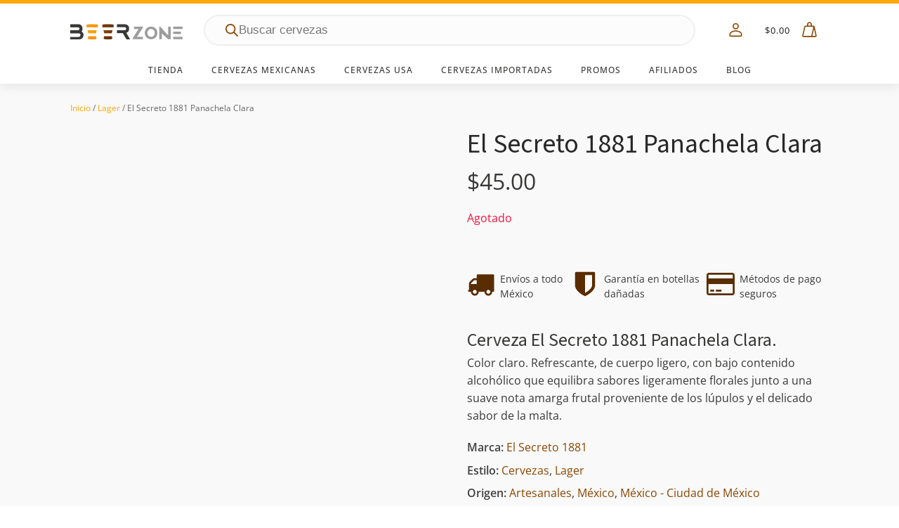

--- FILE ---
content_type: text/html; charset=UTF-8
request_url: https://cervezasonline.mx/el-secreto-1881-panachela-clara/
body_size: 43956
content:
<!DOCTYPE html><html lang="es" prefix="og: https://ogp.me/ns#" ><head><script data-no-optimize="1">var litespeed_docref=sessionStorage.getItem("litespeed_docref");litespeed_docref&&(Object.defineProperty(document,"referrer",{get:function(){return litespeed_docref}}),sessionStorage.removeItem("litespeed_docref"));</script> <meta charset="UTF-8"><meta name="viewport" content="width=device-width, initial-scale=1.0"><link rel="preload" href="https://cervezasonline.mx/wp-content/uploads/yabe-webfont/fonts/google-fonts-open-sans-v35-latin-500-normal-1692690649.woff2" as="font" type="font/woff2" crossorigin><link rel="preload" href="https://cervezasonline.mx/wp-content/uploads/yabe-webfont/fonts/google-fonts-source-sans-3-v9-latin-700-normal-1692690606.woff2" as="font" type="font/woff2" crossorigin><link rel="preload" href="https://cervezasonline.mx/wp-content/uploads/yabe-webfont/fonts/google-fonts-open-sans-v35-latin-600-normal-1692690650.woff2" as="font" type="font/woff2" crossorigin><link rel="preload" href="https://cervezasonline.mx/wp-content/uploads/yabe-webfont/fonts/google-fonts-open-sans-v35-latin-400-normal-1692690649.woff2" as="font" type="font/woff2" crossorigin><title>Cerveza El Secreto 1881 Panachela Clara - Beer Zone</title><meta name="description" content="Cerveza El Secreto 1881 Panachela Clara envío gratis &#036;45.00 - Beer Zone Cervezas Online. Cervezas El Secreto 1881 con envío gratis a todo México. Cervezas Cervezas. cervezas artesanales Beer Zone Cervezas Online El Secreto 1881"/><meta name="robots" content="follow, index, max-snippet:-1, max-video-preview:-1, max-image-preview:large"/><link rel="canonical" href="https://cervezasonline.mx/el-secreto-1881-panachela-clara/" /><meta property="og:locale" content="es_MX" /><meta property="og:type" content="product" /><meta property="og:title" content="Cerveza El Secreto 1881 Panachela Clara - Beer Zone" /><meta property="og:description" content="Cerveza El Secreto 1881 Panachela Clara envío gratis &#036;45.00 - Beer Zone Cervezas Online. Cervezas El Secreto 1881 con envío gratis a todo México. Cervezas Cervezas. cervezas artesanales Beer Zone Cervezas Online El Secreto 1881" /><meta property="og:url" content="https://cervezasonline.mx/el-secreto-1881-panachela-clara/" /><meta property="og:site_name" content="Beer Zone Cervezas Online" /><meta property="og:updated_time" content="2025-04-18T19:19:42-06:00" /><meta property="og:image" content="https://cervezasonline.mx/wp-content/uploads/2022/07/el-secreto-panachela-clara.jpg" /><meta property="og:image:secure_url" content="https://cervezasonline.mx/wp-content/uploads/2022/07/el-secreto-panachela-clara.jpg" /><meta property="og:image:width" content="1000" /><meta property="og:image:height" content="1000" /><meta property="og:image:alt" content="Cerveza el secreto panachela clara" /><meta property="og:image:type" content="image/jpeg" /><meta property="product:brand" content="El Secreto 1881" /><meta property="product:price:amount" content="45" /><meta property="product:price:currency" content="MXN" /><meta property="product:retailer_item_id" content="cxb-sec04" /><meta name="twitter:card" content="summary_large_image" /><meta name="twitter:title" content="Cerveza El Secreto 1881 Panachela Clara - Beer Zone" /><meta name="twitter:description" content="Cerveza El Secreto 1881 Panachela Clara envío gratis &#036;45.00 - Beer Zone Cervezas Online. Cervezas El Secreto 1881 con envío gratis a todo México. Cervezas Cervezas. cervezas artesanales Beer Zone Cervezas Online El Secreto 1881" /><meta name="twitter:image" content="https://cervezasonline.mx/wp-content/uploads/2022/07/el-secreto-panachela-clara.jpg" /><meta name="twitter:label1" content="Precio" /><meta name="twitter:data1" content="&#036;45.00" /><meta name="twitter:label2" content="Disponibilidad" /><meta name="twitter:data2" content="Agotado" /> <script type="application/ld+json" class="rank-math-schema-pro">{"@context":"https://schema.org","@graph":[{"@type":["Brewery","Organization"],"@id":"https://cervezasonline.mx/#organization","name":"Cervezas en L\u00ednea","url":"https://cervezasonline.mx","email":"adminlin","priceRange":"$$","openingHours":["Monday,Tuesday,Wednesday,Thursday,Friday,Saturday,Sunday 09:00-17:00"],"telephone":"777 1617101"},{"@type":"WebSite","@id":"https://cervezasonline.mx/#website","url":"https://cervezasonline.mx","name":"Beer Zone Cervezas Online","publisher":{"@id":"https://cervezasonline.mx/#organization"},"inLanguage":"es"},{"@type":"ImageObject","@id":"https://cervezasonline.mx/wp-content/uploads/2022/07/el-secreto-panachela-clara.jpg","url":"https://cervezasonline.mx/wp-content/uploads/2022/07/el-secreto-panachela-clara.jpg","width":"1000","height":"1000","caption":"Cerveza el secreto panachela clara","inLanguage":"es"},{"@type":"ItemPage","@id":"https://cervezasonline.mx/el-secreto-1881-panachela-clara/#webpage","url":"https://cervezasonline.mx/el-secreto-1881-panachela-clara/","name":"Cerveza El Secreto 1881 Panachela Clara - Beer Zone","datePublished":"2021-01-25T03:49:09-06:00","dateModified":"2025-04-18T19:19:42-06:00","isPartOf":{"@id":"https://cervezasonline.mx/#website"},"primaryImageOfPage":{"@id":"https://cervezasonline.mx/wp-content/uploads/2022/07/el-secreto-panachela-clara.jpg"},"inLanguage":"es"},{"@type":"Product","brand":{"@type":"Brand","name":"El Secreto 1881"},"name":"Cerveza El Secreto 1881 Panachela Clara - Beer Zone","description":"Cerveza El Secreto 1881 Panachela Clara env\u00edo gratis &#036;45.00 - Beer Zone Cervezas Online. Cervezas El Secreto 1881 con env\u00edo gratis a todo M\u00e9xico. Cervezas Cervezas. cervezas artesanales Beer Zone Cervezas Online El Secreto 1881","sku":"cxb-sec04","category":"Cervezas","mainEntityOfPage":{"@id":"https://cervezasonline.mx/el-secreto-1881-panachela-clara/#webpage"},"image":[{"@type":"ImageObject","url":"https://cervezasonline.mx/wp-content/uploads/2022/07/el-secreto-panachela-clara.jpg","height":"1000","width":"1000"}],"offers":{"@type":"Offer","price":"45.00","priceCurrency":"MXN","priceValidUntil":"2027-12-31","availability":"http://schema.org/OutOfStock","itemCondition":"NewCondition","url":"https://cervezasonline.mx/el-secreto-1881-panachela-clara/","seller":{"@type":"Organization","@id":"https://cervezasonline.mx/","name":"Beer Zone Cervezas Online","url":"https://cervezasonline.mx","logo":""}},"@id":"https://cervezasonline.mx/el-secreto-1881-panachela-clara/#richSnippet"}]}</script> <link rel='dns-prefetch' href='//app.beercoins.mx' /><link rel="alternate" title="oEmbed (JSON)" type="application/json+oembed" href="https://cervezasonline.mx/wp-json/oembed/1.0/embed?url=https%3A%2F%2Fcervezasonline.mx%2Fel-secreto-1881-panachela-clara%2F" /><link rel="alternate" title="oEmbed (XML)" type="text/xml+oembed" href="https://cervezasonline.mx/wp-json/oembed/1.0/embed?url=https%3A%2F%2Fcervezasonline.mx%2Fel-secreto-1881-panachela-clara%2F&#038;format=xml" /><style id="litespeed-ccss">:root{--ywf--family-source-sans-3:'Source Sans 3';--ywf--family-open-sans:'Open Sans'}:root{--wp--preset--font-size--normal:16px;--wp--preset--font-size--huge:42px}.screen-reader-text{border:0;clip-path:inset(50%);height:1px;margin:-1px;overflow:hidden;padding:0;position:absolute;width:1px;word-wrap:normal!important}:root{--wp--preset--aspect-ratio--square:1;--wp--preset--aspect-ratio--4-3:4/3;--wp--preset--aspect-ratio--3-4:3/4;--wp--preset--aspect-ratio--3-2:3/2;--wp--preset--aspect-ratio--2-3:2/3;--wp--preset--aspect-ratio--16-9:16/9;--wp--preset--aspect-ratio--9-16:9/16;--wp--preset--color--black:#000000;--wp--preset--color--cyan-bluish-gray:#abb8c3;--wp--preset--color--white:#ffffff;--wp--preset--color--pale-pink:#f78da7;--wp--preset--color--vivid-red:#cf2e2e;--wp--preset--color--luminous-vivid-orange:#ff6900;--wp--preset--color--luminous-vivid-amber:#fcb900;--wp--preset--color--light-green-cyan:#7bdcb5;--wp--preset--color--vivid-green-cyan:#00d084;--wp--preset--color--pale-cyan-blue:#8ed1fc;--wp--preset--color--vivid-cyan-blue:#0693e3;--wp--preset--color--vivid-purple:#9b51e0;--wp--preset--gradient--vivid-cyan-blue-to-vivid-purple:linear-gradient(135deg,rgba(6,147,227,1) 0%,rgb(155,81,224) 100%);--wp--preset--gradient--light-green-cyan-to-vivid-green-cyan:linear-gradient(135deg,rgb(122,220,180) 0%,rgb(0,208,130) 100%);--wp--preset--gradient--luminous-vivid-amber-to-luminous-vivid-orange:linear-gradient(135deg,rgba(252,185,0,1) 0%,rgba(255,105,0,1) 100%);--wp--preset--gradient--luminous-vivid-orange-to-vivid-red:linear-gradient(135deg,rgba(255,105,0,1) 0%,rgb(207,46,46) 100%);--wp--preset--gradient--very-light-gray-to-cyan-bluish-gray:linear-gradient(135deg,rgb(238,238,238) 0%,rgb(169,184,195) 100%);--wp--preset--gradient--cool-to-warm-spectrum:linear-gradient(135deg,rgb(74,234,220) 0%,rgb(151,120,209) 20%,rgb(207,42,186) 40%,rgb(238,44,130) 60%,rgb(251,105,98) 80%,rgb(254,248,76) 100%);--wp--preset--gradient--blush-light-purple:linear-gradient(135deg,rgb(255,206,236) 0%,rgb(152,150,240) 100%);--wp--preset--gradient--blush-bordeaux:linear-gradient(135deg,rgb(254,205,165) 0%,rgb(254,45,45) 50%,rgb(107,0,62) 100%);--wp--preset--gradient--luminous-dusk:linear-gradient(135deg,rgb(255,203,112) 0%,rgb(199,81,192) 50%,rgb(65,88,208) 100%);--wp--preset--gradient--pale-ocean:linear-gradient(135deg,rgb(255,245,203) 0%,rgb(182,227,212) 50%,rgb(51,167,181) 100%);--wp--preset--gradient--electric-grass:linear-gradient(135deg,rgb(202,248,128) 0%,rgb(113,206,126) 100%);--wp--preset--gradient--midnight:linear-gradient(135deg,rgb(2,3,129) 0%,rgb(40,116,252) 100%);--wp--preset--font-size--small:13px;--wp--preset--font-size--medium:20px;--wp--preset--font-size--large:36px;--wp--preset--font-size--x-large:42px;--wp--preset--font-family--open-sans:var(--ywf--family-open-sans);--wp--preset--font-family--source-sans-3:var(--ywf--family-source-sans-3);--wp--preset--spacing--20:0.44rem;--wp--preset--spacing--30:0.67rem;--wp--preset--spacing--40:1rem;--wp--preset--spacing--50:1.5rem;--wp--preset--spacing--60:2.25rem;--wp--preset--spacing--70:3.38rem;--wp--preset--spacing--80:5.06rem;--wp--preset--shadow--natural:6px 6px 9px rgba(0, 0, 0, 0.2);--wp--preset--shadow--deep:12px 12px 50px rgba(0, 0, 0, 0.4);--wp--preset--shadow--sharp:6px 6px 0px rgba(0, 0, 0, 0.2);--wp--preset--shadow--outlined:6px 6px 0px -3px rgba(255, 255, 255, 1), 6px 6px rgba(0, 0, 0, 1);--wp--preset--shadow--crisp:6px 6px 0px rgba(0, 0, 0, 1)}:root{--ag-background-color:rgba(0,0,0,0.3);--ag-background-image-position:center center;--ag-background-image-opacity:1;--ag-form-background:rgba(255,255,255,0.9);--ag-text-color:#000000}:root{--ag-form-margin:auto auto}:root{--ag-background-color:rgba(0,0,0,0.3);--ag-background-image-position:center center;--ag-background-image-opacity:1;--ag-form-background:rgba(255,255,255,0.9);--ag-text-color:#000000}button,input{overflow:visible}html{line-height:1.15;-ms-text-size-adjust:100%;-webkit-text-size-adjust:100%}body,h1,h2,h3,h4{margin:0}header,nav,section{display:block}a{background-color:#fff0;-webkit-text-decoration-skip:objects}b,strong{font-weight:bolder}img{border-style:none}svg:not(:root){overflow:hidden}button,input{font-size:100%;line-height:1.15;margin:0}button{text-transform:none}[type="submit"],button{-webkit-appearance:button}[type="submit"]::-moz-focus-inner,button::-moz-focus-inner{border-style:none;padding:0}[type="submit"]:-moz-focusring,button:-moz-focusring{outline:ButtonText dotted 1px}[type="search"]{-webkit-appearance:textfield;outline-offset:-2px}[type="search"]::-webkit-search-cancel-button,[type="search"]::-webkit-search-decoration{-webkit-appearance:none}::-webkit-file-upload-button{-webkit-appearance:button;font:inherit}template{display:none}html{box-sizing:border-box}body{font-size:16px;color:rgb(64 64 64)}*,::after,::before{box-sizing:inherit}.ct-section-inner-wrap{margin-left:auto;margin-right:auto;height:100%;min-height:inherit}div.ct-fancy-icon{display:inline-flex;border-radius:50%}.ct-fancy-icon>svg{fill:currentColor}.oxy-header-wrapper{position:relative}.oxy-header-row{width:100%;display:block}.oxy-header-container{height:100%;margin-left:auto;margin-right:auto;display:flex;flex-wrap:nowrap;justify-content:flex-start;align-items:stretch}.oxy-header-center,.oxy-header-left,.oxy-header-right{display:flex;align-items:center}.oxy-header-left{justify-content:flex-start}.oxy-header-center{flex-grow:1;justify-content:center}.oxy-header-right{justify-content:flex-end}.oxy-tab-content{padding:20px}.oxy-tabs-contents-content-hidden{display:none!important}.oxy-rich-text p:first-child{margin-block-start:0}.oxy-rich-text p:last-child{margin-block-end:0}:is(table,div._important){display:table}:is(tr,div._important){display:table-row}:is(tbody,div._important){display:table-row-group}:is(th,td,div._important){display:table-cell}body .c-padding-top-xs:not(.ct-section){padding-top:var(--xs-space-fallback)}body .c-margin-right-xs:not(.ct-section){margin-right:var(--xs-space-fallback)}body .c-margin-right-s:not(.ct-section){margin-right:var(--s-space-fallback)}body .c-margin-top-s:not(.ct-section){margin-top:var(--s-space-fallback)}body .c-margin-bottom-s:not(.ct-section){margin-bottom:var(--s-space-fallback)}body .c-margin-bottom-m:not(.ct-section){margin-bottom:var(--m-space-fallback)}body .c-columns-gap-l:not(.ct-section){grid-gap:var(--l-space-fallback)}body .c-margin-bottom-xl:not(.ct-section){margin-bottom:var(--xl-space-fallback)}body .c-columns-gap-xl:not(.ct-section){grid-gap:var(--xl-space-fallback)}@supports (font-size:clamp(1px,2px,3px)){body .c-padding-top-xs:not(.ct-section){padding-top:var(--xs-space)}body .c-margin-right-xs:not(.ct-section){margin-right:var(--xs-space)}body .c-margin-bottom-xs:not(.ct-section){margin-bottom:var(--xs-space)}body .c-margin-right-s:not(.ct-section){margin-right:var(--s-space)}body .c-margin-top-s:not(.ct-section){margin-top:var(--s-space)}body .c-margin-bottom-s:not(.ct-section){margin-bottom:var(--s-space)}body .c-margin-bottom-m:not(.ct-section){margin-bottom:var(--m-space)}body .c-columns-gap-l:not(.ct-section){grid-gap:var(--l-space)}body .c-margin-bottom-xl:not(.ct-section){margin-bottom:var(--xl-space)}body .c-columns-gap-xl:not(.ct-section){grid-gap:var(--xl-space)}}body .c-h3{font-size:var(--h3-fallback)}body .c-h4{font-size:var(--h4-fallback)}body .c-text-s{font-size:var(--s-text-fallback)}body .c-text-m{font-size:var(--m-text-fallback)}@supports (font-size:clamp(1px,2px,3px)){body .c-h3{font-size:var(--h3)}body .c-h4{font-size:var(--h4)}body .c-text-s{font-size:var(--s-text)}body .c-text-m{font-size:var(--m-text)}}button.pswp__button{box-shadow:none!important;background-image:url(/wp-content/plugins/woocommerce/assets/css/photoswipe/default-skin/default-skin.png)!important}button.pswp__button,button.pswp__button--arrow--left::before,button.pswp__button--arrow--right::before{background-color:transparent!important}button.pswp__button--arrow--left,button.pswp__button--arrow--right{background-image:none!important}.pswp{display:none;position:absolute;width:100%;height:100%;left:0;top:0;overflow:hidden;-ms-touch-action:none;touch-action:none;z-index:1500;-webkit-text-size-adjust:100%;-webkit-backface-visibility:hidden;outline:0}.pswp *{-webkit-box-sizing:border-box;box-sizing:border-box}.pswp__bg{position:absolute;left:0;top:0;width:100%;height:100%;background:#000;opacity:0;-webkit-transform:translateZ(0);transform:translateZ(0);-webkit-backface-visibility:hidden;will-change:opacity}.pswp__scroll-wrap{position:absolute;left:0;top:0;width:100%;height:100%;overflow:hidden}.pswp__container{-ms-touch-action:none;touch-action:none;position:absolute;left:0;right:0;top:0;bottom:0}.pswp__container{-webkit-touch-callout:none}.pswp__bg{will-change:opacity}.pswp__container{-webkit-backface-visibility:hidden}.pswp__item{position:absolute;left:0;right:0;top:0;bottom:0;overflow:hidden}.pswp__button{width:44px;height:44px;position:relative;background:0 0;overflow:visible;-webkit-appearance:none;display:block;border:0;padding:0;margin:0;float:left;opacity:.75;-webkit-box-shadow:none;box-shadow:none}.pswp__button::-moz-focus-inner{padding:0;border:0}.pswp__button,.pswp__button--arrow--left:before,.pswp__button--arrow--right:before{background:url(/wp-content/plugins/woocommerce/assets/css/photoswipe/default-skin/default-skin.png)0 0 no-repeat;background-size:264px 88px;width:44px;height:44px}.pswp__button--close{background-position:0-44px}.pswp__button--share{background-position:-44px -44px}.pswp__button--fs{display:none}.pswp__button--zoom{display:none;background-position:-88px 0}.pswp__button--arrow--left,.pswp__button--arrow--right{background:0 0;top:50%;margin-top:-50px;width:70px;height:100px;position:absolute}.pswp__button--arrow--left{left:0}.pswp__button--arrow--right{right:0}.pswp__button--arrow--left:before,.pswp__button--arrow--right:before{content:"";top:35px;background-color:rgb(0 0 0/.3);height:30px;width:32px;position:absolute}.pswp__button--arrow--left:before{left:6px;background-position:-138px -44px}.pswp__button--arrow--right:before{right:6px;background-position:-94px -44px}.pswp__share-modal{display:block;background:rgb(0 0 0/.5);width:100%;height:100%;top:0;left:0;padding:10px;position:absolute;z-index:1600;opacity:0;-webkit-backface-visibility:hidden;will-change:opacity}.pswp__share-modal--hidden{display:none}.pswp__share-tooltip{z-index:1620;position:absolute;background:#fff;top:56px;border-radius:2px;display:block;width:auto;right:44px;-webkit-box-shadow:0 2px 5px rgb(0 0 0/.25);box-shadow:0 2px 5px rgb(0 0 0/.25);-webkit-transform:translateY(6px);-ms-transform:translateY(6px);transform:translateY(6px);-webkit-backface-visibility:hidden;will-change:transform}.pswp__counter{position:relative;left:0;top:0;height:44px;font-size:13px;line-height:44px;color:#fff;opacity:.75;padding:0 10px;margin-inline-end:auto}.pswp__caption{position:absolute;left:0;bottom:0;width:100%;min-height:44px}.pswp__caption__center{text-align:left;max-width:420px;margin:0 auto;font-size:13px;padding:10px;line-height:20px;color:#ccc}.pswp__preloader{width:44px;height:44px;position:absolute;top:0;left:50%;margin-left:-22px;opacity:0;will-change:opacity;direction:ltr}.pswp__preloader__icn{width:20px;height:20px;margin:12px}@media screen and (max-width:1024px){.pswp__preloader{position:relative;left:auto;top:auto;margin:0;float:right}}.pswp__ui{-webkit-font-smoothing:auto;visibility:visible;opacity:1;z-index:1550}.pswp__top-bar{position:absolute;left:0;top:0;height:44px;width:100%;display:flex;justify-content:flex-end}.pswp__caption,.pswp__top-bar{-webkit-backface-visibility:hidden;will-change:opacity}.pswp__caption,.pswp__top-bar{background-color:rgb(0 0 0/.5)}.pswp__ui--hidden .pswp__button--arrow--left,.pswp__ui--hidden .pswp__button--arrow--right,.pswp__ui--hidden .pswp__caption,.pswp__ui--hidden .pswp__top-bar{opacity:.001}:root{--woocommerce:#720eec;--wc-green:#7ad03a;--wc-red:#a00;--wc-orange:#ffba00;--wc-blue:#2ea2cc;--wc-primary:#720eec;--wc-primary-text:#fcfbfe;--wc-secondary:#e9e6ed;--wc-secondary-text:#515151;--wc-highlight:#958e09;--wc-highligh-text:white;--wc-content-bg:#fff;--wc-subtext:#767676;--wc-form-border-color:rgba(32, 7, 7, 0.8);--wc-form-border-radius:4px;--wc-form-border-width:1px}.woocommerce img,.woocommerce-page img{height:auto;max-width:100%}@media only screen and (max-width:768px){:root{--woocommerce:#720eec;--wc-green:#7ad03a;--wc-red:#a00;--wc-orange:#ffba00;--wc-blue:#2ea2cc;--wc-primary:#720eec;--wc-primary-text:#fcfbfe;--wc-secondary:#e9e6ed;--wc-secondary-text:#515151;--wc-highlight:#958e09;--wc-highligh-text:white;--wc-content-bg:#fff;--wc-subtext:#767676;--wc-form-border-color:rgba(32, 7, 7, 0.8);--wc-form-border-radius:4px;--wc-form-border-width:1px}}:root{--woocommerce:#720eec;--wc-green:#7ad03a;--wc-red:#a00;--wc-orange:#ffba00;--wc-blue:#2ea2cc;--wc-primary:#720eec;--wc-primary-text:#fcfbfe;--wc-secondary:#e9e6ed;--wc-secondary-text:#515151;--wc-highlight:#958e09;--wc-highligh-text:white;--wc-content-bg:#fff;--wc-subtext:#767676;--wc-form-border-color:rgba(32, 7, 7, 0.8);--wc-form-border-radius:4px;--wc-form-border-width:1px}.screen-reader-text{clip:rect(1px,1px,1px,1px);height:1px;overflow:hidden;position:absolute!important;width:1px;word-wrap:normal!important}.woocommerce .woocommerce-breadcrumb{margin:0 0 1em;padding:0}.woocommerce .woocommerce-breadcrumb::after,.woocommerce .woocommerce-breadcrumb::before{content:" ";display:table}.woocommerce .woocommerce-breadcrumb::after{clear:both}.woocommerce div.product{margin-bottom:0;position:relative}.woocommerce div.product p.price ins{background:inherit;font-weight:700;display:inline-block}.woocommerce div.product p.price del{opacity:.7;display:inline-block}.woocommerce div.product p.stock{font-size:.92em}.woocommerce:where(body:not(.woocommerce-uses-block-theme)) .woocommerce-breadcrumb{font-size:.92em;color:#767676}.woocommerce:where(body:not(.woocommerce-uses-block-theme)) .woocommerce-breadcrumb a{color:#767676}.woocommerce:where(body:not(.woocommerce-uses-block-theme)) div.product p.price{color:#958e09;font-size:1.25em}.woocommerce:where(body:not(.woocommerce-uses-block-theme)) div.product .stock{color:#958e09}.woocommerce:where(body:not(.woocommerce-uses-block-theme)) div.product .out-of-stock{color:var(--wc-red)}.splide__list{backface-visibility:hidden;display:-ms-flexbox;display:flex;height:100%;margin:0!important;padding:0!important}.splide{position:relative;visibility:hidden}.splide__slide{backface-visibility:hidden;box-sizing:border-box;-ms-flex-negative:0;flex-shrink:0;list-style-type:none!important;margin:0;position:relative}.splide__slide img{vertical-align:bottom}.splide__track{overflow:hidden;position:relative;z-index:0}.dgwt-wcas-search-wrapp{position:relative;line-height:100%;display:block;color:#444;min-width:230px;width:100%;text-align:left;margin:0 auto;-webkit-box-sizing:border-box;-moz-box-sizing:border-box;box-sizing:border-box}.dgwt-wcas-search-wrapp *{-webkit-box-sizing:border-box;-moz-box-sizing:border-box;box-sizing:border-box}.dgwt-wcas-search-form{margin:0;padding:0;width:100%}input[type=search].dgwt-wcas-search-input{-webkit-box-shadow:none;box-shadow:none;margin:0;-webkit-appearance:textfield;text-align:left}[type=search].dgwt-wcas-search-input::-ms-clear{display:none}[type=search].dgwt-wcas-search-input::-webkit-search-decoration{-webkit-appearance:none}[type=search].dgwt-wcas-search-input::-webkit-search-cancel-button{display:none}.dgwt-wcas-style-pirx .dgwt-wcas-sf-wrapp button.dgwt-wcas-search-submit:before{display:none}button.dgwt-wcas-search-submit{position:relative}.dgwt-wcas-ico-magnifier{bottom:0;left:0;margin:auto;position:absolute;right:0;top:0;height:65%;display:block}.dgwt-wcas-preloader{height:100%;position:absolute;right:0;top:0;width:40px;z-index:-1;background-repeat:no-repeat;background-position:right 15px center;background-size:auto 44%}.dgwt-wcas-voice-search{position:absolute;right:0;top:0;height:100%;width:40px;z-index:1;opacity:.5;align-items:center;justify-content:center;display:none}.screen-reader-text{clip:rect(1px,1px,1px,1px);height:1px;overflow:hidden;position:absolute!important;width:1px}.dgwt-wcas-sf-wrapp:after,.dgwt-wcas-sf-wrapp:before{content:"";display:table}.dgwt-wcas-sf-wrapp:after{clear:both}.dgwt-wcas-sf-wrapp{zoom:1;width:100%;max-width:100vw;margin:0;position:relative;background:0 0}.dgwt-wcas-sf-wrapp input[type=search].dgwt-wcas-search-input{width:100%;height:40px;font-size:14px;line-height:100%;padding:10px 15px;margin:0;background:#fff;border:1px solid #ddd;border-radius:3px;-webkit-border-radius:3px;-webkit-appearance:none;box-sizing:border-box}.dgwt-wcas-sf-wrapp input[type=search].dgwt-wcas-search-input::-webkit-input-placeholder{color:#999;font-weight:400;font-style:italic;line-height:normal}.dgwt-wcas-sf-wrapp input[type=search].dgwt-wcas-search-input:-moz-placeholder{color:#999;font-weight:400;font-style:italic;line-height:normal}.dgwt-wcas-sf-wrapp input[type=search].dgwt-wcas-search-input::-moz-placeholder{color:#999;font-weight:400;font-style:italic;line-height:normal}.dgwt-wcas-sf-wrapp input[type=search].dgwt-wcas-search-input:-ms-input-placeholder{color:#999;font-weight:400;font-style:italic;line-height:normal}.dgwt-wcas-sf-wrapp button.dgwt-wcas-search-submit{overflow:visible;position:absolute;border:0;padding:0 15px;margin:0;height:40px;min-width:50px;width:auto;line-height:100%;min-height:100%;right:0;left:auto;top:0;bottom:auto;color:#fff;text-transform:uppercase;background-color:#333;border-radius:0 2px 2px 0;-webkit-border-radius:0 2px 2px 0;text-shadow:0-1px 0 rgb(0 0 0/.3);-webkit-box-shadow:none;box-shadow:none;-webkit-appearance:none}.dgwt-wcas-sf-wrapp .dgwt-wcas-search-submit:before{content:"";position:absolute;border-width:8px 8px 8px 0;border-style:solid solid solid none;border-color:#fff0 #333;top:12px;left:-6px}.dgwt-wcas-sf-wrapp .dgwt-wcas-search-submit::-moz-focus-inner{border:0;padding:0}.dgwt-wcas-ico-magnifier{max-width:20px}.dgwt-wcas-has-submit .dgwt-wcas-search-submit svg path{fill:#fff}.dgwt-wcas-style-pirx .dgwt-wcas-sf-wrapp{background:#fff;padding:10px;border-radius:10px}.dgwt-wcas-style-pirx .dgwt-wcas-sf-wrapp input[type=search].dgwt-wcas-search-input{padding:13px 24px 13px 48px;line-height:24px;font-size:17px;border:2px solid #fff0;border-radius:30px;height:auto;font-family:Roboto,sans-serif;background-color:#eee}.dgwt-wcas-style-pirx .dgwt-wcas-sf-wrapp button.dgwt-wcas-search-submit{background:0 0;border-radius:100%;border:0;display:flex;align-items:center;justify-content:center;padding:0;margin:0;position:absolute;min-height:33px;min-width:33px;height:33px;width:33px;left:23px;top:21px}.dgwt-wcas-style-pirx .dgwt-wcas-sf-wrapp button.dgwt-wcas-search-submit svg{width:18px;height:18px}.dgwt-wcas-style-pirx .dgwt-wcas-preloader{margin-right:35px}.dgwt-wcas-style-pirx.dgwt-wcas-has-submit .dgwt-wcas-search-submit svg path{fill:#111}.dgwt-wcas-style-pirx .dgwt-wcas-voice-search{right:20px;top:1px;opacity:1}.dgwt-wcas-ico-magnifier{max-width:20px}.dgwt-wcas-search-wrapp .dgwt-wcas-sf-wrapp input[type=search].dgwt-wcas-search-input{background-color:#fcfcfc;color:#9d9d9c;border-color:#efefef}.dgwt-wcas-sf-wrapp input[type=search].dgwt-wcas-search-input::-webkit-input-placeholder{color:#9d9d9c;opacity:.3}.dgwt-wcas-sf-wrapp input[type=search].dgwt-wcas-search-input:-moz-placeholder{color:#9d9d9c;opacity:.3}.dgwt-wcas-sf-wrapp input[type=search].dgwt-wcas-search-input::-moz-placeholder{color:#9d9d9c;opacity:.3}.dgwt-wcas-sf-wrapp input[type=search].dgwt-wcas-search-input:-ms-input-placeholder{color:#9d9d9c}.dgwt-wcas-preloader{opacity:.6}.dgwt-wcas-search-wrapp .dgwt-wcas-sf-wrapp .dgwt-wcas-search-submit{color:#8c4600}.dgwt-wcas-search-wrapp .dgwt-wcas-ico-magnifier,.dgwt-wcas-search-wrapp .dgwt-wcas-sf-wrapp .dgwt-wcas-search-submit svg path{fill:#8c4600}#section-195-254>.ct-section-inner-wrap{padding-top:0;padding-right:0;padding-bottom:0;padding-left:0;display:none}#section-195-254{display:none}@media (max-width:991px){#section-195-254>.ct-section-inner-wrap{display:flex;align-items:center}#section-195-254{display:block}#section-195-254{text-align:left}}@media (max-width:767px){#section-195-254>.ct-section-inner-wrap{display:flex;align-items:center}#section-195-254{display:block}#section-195-254{text-align:left}}#div_block-87-254{margin-left:auto;margin-right:auto}#div_block-245-254{width:80%}#div_block-246-254{width:1000px;padding-top:10px;padding-bottom:20px;padding-left:10px;padding-right:10px}@media (max-width:1120px){#div_block-245-254{width:90%}}#text_block-89-254{font-size:9px;text-transform:uppercase;letter-spacing:1px;font-weight:500}#link_text-239-254{text-align:center}#link_text-241-254{text-align:center}#image-24-254{width:320px;height:60px;object-fit:scale-down}#fancy_icon-81-254>svg{width:25px;height:25px}#fancy_icon-88-254{color:#8c4600}#fancy_icon-88-254>svg{width:16px;height:16px}#fancy_icon-88-254{margin-top:-2px}#fancy_icon-91-254>svg{width:25px;height:25px}#code_block-3-254{width:100%;flex-direction:unset;display:none}#_header-4-254{display:flex;flex-direction:column;z-index:9999}@media (max-width:991px){#_header_row-5-254{display:none}}#_header_row-5-254{background-color:#f7f7f7}#widget-86-254{paramsBase64:auto}#-cart-total-83-254 .woocommerce-Price-amount{font-weight:500;color:#383837;font-size:13px;letter-spacing:1px}#div_block-160-257{position:relative}#div_block-161-257{overflow:hidden}#div_block-254-10058756{width:100%}#div_block-256-10058756{flex-direction:row;display:flex;justify-content:space-between;text-align:left}#div_block-257-10058756{display:flex}#div_block-268-10058756{flex-direction:row;display:flex;gap:ppx}#div_block-272-10058756{flex-direction:row;display:flex}#div_block-276-10058756{flex-direction:row;display:flex}#headline-207-257{padding-bottom:20px;font-weight:400;font-size:24px}#text_block-266-10058756{margin-top:10px;margin-bottom:20px}#fancy_icon-258-10058756{color:#592d00}#fancy_icon-258-10058756>svg{width:40px;height:40px}#fancy_icon-261-10058756{color:#592d00}#fancy_icon-261-10058756>svg{width:40px;height:40px}#fancy_icon-264-10058756{color:#592d00}#fancy_icon-264-10058756>svg{width:40px;height:40px}.oxy-product-builder{width:100%}.oxy-product-builder .oxy-product-wrapper-inner{display:flex;flex-direction:column}.oxy-product-price p.price{margin:0;font-size:16px}#-product-price-252-10058756 .price,#-product-price-252-10058756 .woocommerce-Price-amount,#-product-price-252-10058756 .price del{font-size:32px}#-product-price-252-10058756 .price{display:flex;align-items:center}#-product-price-252-10058756 .price>del{margin-right:5px}.woocommerce .oxy-product-cart-button p.stock,.woocommerce div.product p.stock{font-size:16px;color:#f4133c}.woocommerce .woocommerce-breadcrumb{margin-bottom:0}#-breadcrumb-7-257 nav.woocommerce-breadcrumb{font-size:12px}.ct-section{width:100%;background-size:cover;background-repeat:repeat}.ct-section>.ct-section-inner-wrap{display:flex;flex-direction:column;align-items:flex-start}.ct-div-block{display:flex;flex-wrap:nowrap;flex-direction:column;align-items:flex-start}.ct-link-text{display:inline-block}.ct-link{display:flex;flex-wrap:wrap;text-align:center;text-decoration:none;flex-direction:column;align-items:center;justify-content:center}.ct-image{max-width:100%}.ct-fancy-icon>svg{width:55px;height:55px}.oxy-tab-content{display:flex;width:100%;flex-wrap:nowrap;flex-direction:column;align-items:flex-start}.ct-span{display:inline-block;text-decoration:inherit}.ct-widget{width:100%}@media screen and (-ms-high-contrast:active),(-ms-high-contrast:none){.ct-div-block,.ct-text-block,.ct-headline,.oxy-rich-text,.ct-link-text{max-width:100%}img{flex-shrink:0}body *{min-height:1px}}.oxy-oxyninja-slider{width:100%;position:relative}.oxy-oxyninja-slider img{object-fit:cover}.splide__list{margin:0!important;padding:0!important;height:100%;display:flex;width:-webkit-max-content;width:max-content;will-change:transform}.splide__track>.splide__list{width:100%}.splide__track>.splide__list>.splide__slide{transform:translate3d(0,0,0);-webkit-transform:translate3d(0,0,0);-moz-transform:translate3d(0,0,0);-ms-transform:translate3d(0,0,0);-o-transform:translate3d(0,0,0);will-change:inherit}.splide__list>.splide__slide:first-child{z-index:2}.woocommerce{-webkit-font-smoothing:antialiased}.woocommerce .woocommerce-breadcrumb a{color:#ffa600;font-weight:400;font-family:inherit;text-decoration:none}.woocommerce form label{font-size:12px;color:#666;margin-top:8px;font-weight:400;font-style:normal}.woocommerce .price ins,.woocommerce-Price-amount,.woocommerce .price{color:#000;font-weight:700;font-size:16px;background:#fff0;text-decoration:none}.woocommerce .price del,.woocommerce .price del .woocommerce-Price-amount{font-size:12px;font-weight:200;color:#666}.woocommerce div.product p.price{color:#000;font-weight:700;font-size:inherit}.woocommerce div.product p.price{font-size:16px}.woocommerce div.product p.price ins,.woocommerce .oxy-woo-element .price ins{text-decoration:none}.woocommerce div.product p.price del,.woocommerce p.price del{opacity:1;display:block}.woocommerce-breadcrumb{color:#666;font-weight:400;line-height:1.6;font-size:16px;font-style:normal}.woocommerce .oxy-product-cart-button{width:100%;max-width:360px}.woocommerce button[type=submit]{background-color:#ffa600;color:#fff;border-radius:0;letter-spacing:1px;text-transform:uppercase;padding:16px 24px;font-size:12px;text-align:center;border:1px solid #ffa600;border-radius:4px;line-height:1.2;font-weight:700;font-family:inherit;outline:none}.woocommerce input[type="search"]{height:auto;font-size:14px;border:1px solid #d3ced2;background:#fff;color:#000;outline:none;font-family:inherit;padding:8px 12px;border-radius:4px;resize:none}.woocommerce table tr{border-top:1px solid #d3ced2}.ct-section-inner-wrap,.oxy-header-container{max-width:1120px}body{font-family:"Open Sans"}body{line-height:1.6;font-size:16px;font-weight:400;color:#404040}h1,h2,h3,h4{font-family:"Source Sans 3";font-size:36px;font-weight:700}h2,h3,h4{font-size:30px}h3,h4{font-size:24px}h4{font-size:20px}a{color:#8c4600;text-decoration:none}.ct-link-text{text-decoration:}.ct-link{text-decoration:}.ct-section-inner-wrap{padding-top:25px;padding-right:20px;padding-bottom:25px;padding-left:20px}.oxy-header-container{padding-right:20px;padding-left:20px}.c-h3{font-weight:600;line-height:1.3}.c-text-s{font-weight:300}.c-text-dark{color:#383837}.c-heading-dark{color:#292929}.c-left{text-align:left}.c-left:not(.ct-section):not(.oxy-easy-posts){display:flex;flex-direction:column;align-items:flex-start}.c-sticky{position:sticky;top:120px}@media (max-width:991px){.c-sticky{position:relative;top:auto}}.c-product-title{font-size:38px;color:#292929;font-weight:400;line-height:1.5}.wc-price-container:not(.ct-section):not(.oxy-easy-posts){display:flex;flex-direction:row;align-items:center}.wc-single-price .price,.wc-single-price .woocommerce-Price-amount,.wc-single-price .price del{font-weight:400;font-size:20px;color:#383837}.wc-single-price .price del .woocommerce-Price-amount,.wc-single-price .price del{font-size:15px;color:rgb(48 48 48/.5);font-weight:400}.wc-single-price .price{display:flex;align-items:center}.wc-single-price .price>del{margin-right:5px}.c-inline:not(.ct-section):not(.oxy-easy-posts){display:flex;flex-direction:row;align-items:center}.c-text-m{font-weight:300;line-height:1.6}.c-bg-light{background-color:#f9f9f9}.c-shadow{box-shadow:0 5px 15px rgb(0 0 0/.08)}.c-h4{font-weight:600;line-height:1.3}.c-center{text-align:center}.c-center:not(.ct-section):not(.oxy-easy-posts){display:flex;flex-direction:column;align-items:center}.bez-search-mobile:not(.ct-section):not(.oxy-easy-posts){display:none}@media (max-width:991px){.bez-search-mobile{width:500px}.bez-search-mobile:not(.ct-section):not(.oxy-easy-posts){display:block}}@media (max-width:767px){.bez-search-mobile{width:320px}}@media (max-width:479px){.bez-search-mobile{width:240px}}.bez-search-desktop{width:700px}@media (max-width:1120px){.bez-search-desktop{width:540px}}@media (max-width:991px){.bez-search-desktop:not(.ct-section):not(.oxy-easy-posts){display:none}}.tabs-contents-7333-tab{padding-top:0;padding-left:0;padding-right:0;padding-bottom:0}.c-btn-m{font-size:13px;padding-top:12px;padding-left:25px;padding-right:25px;padding-bottom:12px}@media (max-width:479px){.c-btn-m{width:100%;font-size:12px}}.wc-btn-main{font-family:Open Sans;border-top-width:2px;border-right-width:2px;border-bottom-width:2px;border-left-width:2px;border-top-style:none;border-right-style:none;border-bottom-style:none;border-left-style:none;text-transform:uppercase;letter-spacing:2px;border-top-color:#ff8e00;border-right-color:#ff8e00;border-bottom-color:#ff8e00;border-left-color:#ff8e00;text-align:center;color:#fff;font-weight:300;border-radius:2px;background-color:#592d00}.wc-btn-main:not(.ct-section):not(.oxy-easy-posts){display:flex;flex-direction:row;align-items:center;justify-content:center}@media (max-width:767px){.wc-btn-main{font-size:13px}}@media (max-width:479px){.wc-btn-main{width:100%}}.wc-btn-alt{font-family:Open Sans;font-weight:300;color:#fff;text-transform:uppercase;border-radius:2px;background-color:#8c4600;text-align:center;letter-spacing:2px}.wc-btn-alt:not(.ct-section):not(.oxy-easy-posts){display:flex;flex-direction:row;align-items:center;justify-content:center}@media (max-width:767px){.wc-btn-alt{font-size:13px}}@media (max-width:479px){.wc-btn-alt{width:100%;margin-top:5px;margin-bottom:5px}}.wc-row-below-gallery{text-align:justify;width:100%}.wc-row-below-gallery:not(.ct-section):not(.oxy-easy-posts){display:flex;flex-direction:row;align-items:center;justify-content:space-between}@media (max-width:479px){.wc-row-below-gallery{text-align:center}.wc-row-below-gallery:not(.ct-section):not(.oxy-easy-posts){display:flex;flex-direction:column;align-items:center;justify-content:center}}.wc-logo{margin-top:10px;margin-bottom:5px;width:160px}@media (max-width:479px){.wc-logo{width:100px}}.wc-mini-cart:not(.ct-section):not(.oxy-easy-posts){display:flex;flex-direction:row;align-items:center}.wc-dropdown-cart{opacity:0;visibility:hidden;z-index:99;text-align:left;font-size:10px;letter-spacing:1px;width:250%;max-height:70vh;max-width:300px;overflow:auto}.wc-header-main{position:relative;background-color:#fff}.wc-header-ui-icon{color:#8c4600}.wc-header-ui-icon>svg{width:16px;height:16px}.wc-header-ui-icon{margin-left:5px;margin-right:5px;padding-left:10px;padding-top:10px;padding-right:10px;padding-bottom:10px}.wc-header-ui-icon:not(.ct-section):not(.oxy-easy-posts){display:flex;flex-direction:column;align-items:center;justify-content:center}@media (max-width:767px){.wc-header-ui-icon{margin-left:0;margin-right:0;padding-top:5px;padding-left:5px;padding-right:5px;padding-bottom:5px}}.wc-header-ui-icons{text-align:center}.wc-header-ui-icons:not(.ct-section):not(.oxy-easy-posts){display:flex;flex-direction:row;align-items:center;justify-content:center}.wc-hamburger-icon{color:#292929}.wc-hamburger-icon>svg{width:30px;height:30px}.wc-hamburger-icon:not(.ct-section):not(.oxy-easy-posts){display:none;flex-direction:unset}@media (max-width:991px){.wc-hamburger-icon{margin-right:10px}.wc-hamburger-icon:not(.ct-section):not(.oxy-easy-posts){display:flex;flex-direction:unset}}.wc-full-menu-1{height:100%}.wc-full-menu-1:not(.ct-section):not(.oxy-easy-posts){display:flex;flex-direction:row;align-items:center}@media (max-width:991px){.wc-full-menu-1{transform:translate(-100%);text-align:left;width:100%;position:absolute;top:100%;z-index:100;background-color:#fff;padding-top:30px;padding-left:30px;padding-right:30px;padding-bottom:30px;left:0;height:auto;box-shadow:0 20px 20px rgb(0 0 0/.1)}.wc-full-menu-1:not(.ct-section):not(.oxy-easy-posts){display:flex;flex-direction:column}}@media (max-width:479px){.wc-full-menu-1{padding-top:20px;padding-left:20px;padding-right:20px;padding-bottom:20px}}.wc-full-menu-1-link-container{padding-top:5px;padding-left:8px;padding-right:8px;padding-bottom:5px;height:100%;text-align:justify}.wc-full-menu-1-link-container:not(.ct-section):not(.oxy-easy-posts){display:flex;flex-direction:column;align-items:center;justify-content:center}@media (max-width:1120px){.wc-full-menu-1-link-container{padding-left:5px;padding-right:5px}}@media (max-width:991px){.wc-full-menu-1-link-container{width:100%;text-align:left;border-bottom-width:1px;border-bottom-style:solid;border-bottom-color:#e8e8e8;padding-top:10px;padding-left:0;padding-right:0;padding-bottom:10px}.wc-full-menu-1-link-container:not(.ct-section):not(.oxy-easy-posts){display:flex;flex-direction:column;align-items:flex-start}}.wc-full-menu-1-link{color:#383837;font-size:11px;font-weight:400;letter-spacing:1px;padding-top:5px;padding-bottom:5px;padding-left:5px;padding-right:5px;text-transform:uppercase}.wc-full-menu-1-link:not(.ct-section):not(.oxy-easy-posts){display:flex;align-items:center;justify-content:center}@media (max-width:991px){.wc-full-menu-1-link{font-size:18px}}@media (max-width:479px){.wc-full-menu-1-link{font-size:16px}}.wc-full-menu-1-dropdown{transform:scale(.95,.95);position:absolute;top:95%;z-index:10000;opacity:0;text-align:center;visibility:hidden;right:0;left:0;max-width:1360px;margin-left:auto;margin-right:auto}.wc-full-menu-1-dropdown:not(.ct-section):not(.oxy-easy-posts){flex-direction:unset;align-items:center}@media (max-width:991px){.wc-full-menu-1-dropdown{position:relative;width:100%;opacity:0;max-height:0;padding-left:0;padding-right:0;overflow:hidden}.wc-full-menu-1-dropdown:not(.ct-section):not(.oxy-easy-posts){display:flex;flex-direction:unset}}.wc-full-menu-1-dropdown-content{background-color:#fff;padding-top:35px;padding-left:35px;padding-right:35px;padding-bottom:35px;width:100%;margin-left:auto;margin-right:auto;box-shadow:0 5px 20px rgb(0 0 0/.1)}@media (max-width:991px){.wc-full-menu-1-dropdown-content{width:100%;padding-left:0;padding-right:0;padding-bottom:0;padding-top:0;box-shadow:0 0 0#fff0}}.wc-full-menu-1-link-w-icon{text-align:center}.wc-full-menu-1-link-w-icon:not(.ct-section):not(.oxy-easy-posts){display:flex;flex-direction:row;align-items:center;justify-content:center}@media (max-width:991px){.wc-full-menu-1-link-w-icon{width:100%;text-align:justify}.wc-full-menu-1-link-w-icon:not(.ct-section):not(.oxy-easy-posts){display:flex;flex-direction:row;align-items:center;justify-content:space-between}}.wc-full-menu-1-dropdown-heading{text-transform:uppercase;font-size:12px;font-weight:600;letter-spacing:2px;padding-top:10px;padding-left:5px;padding-right:5px;padding-bottom:5px;width:100%;margin-bottom:10px;color:#8c4600;border-bottom-style:solid;border-bottom-width:1px;border-bottom-color:#ffa600}@media (max-width:1120px){.wc-full-menu-1-dropdown-heading{padding-left:5px;padding-right:5px}}.wc-full-menu-mobile-buttons:not(.ct-section):not(.oxy-easy-posts){display:none;flex-direction:unset}@media (max-width:991px){.wc-full-menu-mobile-buttons{display:grid!important;grid-template-columns:1fr 1fr;grid-gap:20px;width:100%;margin-top:20px}}.wc-header{border-top-color:#ffa600;border-top-width:5px;border-top-style:solid}.bez-banner .ct-section-inner-wrap{padding-top:0;padding-right:0;padding-bottom:0;padding-left:0}.bez-full-menu-1-link-main{padding-bottom:5px;padding-left:12px;padding-right:12px;font-size:12px;font-weight:500;padding-top:5px}@media (max-width:1120px){.bez-full-menu-1-link-main{padding-left:10px;padding-right:10px}}html{font-size:100%}:root{--h1-fallback:2.8rem;--h1:clamp(2.03rem, 1.61rem - -2.07vw, 3.42rem);--h2-fallback:2.3rem;--h2:clamp(1.80rem, 1.49rem - -1.56vw, 2.85rem);--h3-fallback:2rem;--h3:clamp(1.60rem, 1.37rem - -1.15vw, 2.38rem);--h4-fallback:1.6rem;--h4:clamp(1.42rem, 1.26rem - -0.82vw, 1.98rem);--h5-fallback:1.35rem;--h5:clamp(1.27rem, 1.15rem - -0.57vw, 1.65rem);--h6-fallback:1.2rem;--h6:clamp(1.13rem, 1.05rem - -0.37vw, 1.38rem);--s-text-fallback:0.85rem;--s-text:0.85rem;--m-text-fallback:1rem;--m-text:1rem;--l-text-fallback:1rem;--l-text:clamp(1rem, 0.82rem - -0.40vw, 1.2rem);--xl-text-fallback:1.2rem;--xl-text:clamp(1.1rem, 0.98rem - -0.48vw, 1.40rem)}:root{--xs-space-fallback:1vmin;--xs-space:clamp(4px, 1vmin, 10px);--s-space-fallback:2vmin;--s-space:clamp(8px, 2vmin, 20px);--m-space-fallback:3.5vmin;--m-space:clamp(12px,3.5vmin,30px);--l-space-fallback:5vmin;--l-space:clamp(20px, 5vmin, 50px);--xl-space-fallback:7vmin;--xl-space:clamp(32px, 7vmin, 80px);--xxl-space-fallback:12vmin;--xxl-space:clamp(52px, 12vmin, 130px)}.c-columns-4{display:grid!important;grid-template-columns:repeat(4,1fr);width:100%}.c-columns-2{display:grid!important;grid-template-columns:repeat(2,1fr);width:100%}@media only screen and (max-width:991px){.c-columns-l-2{grid-template-columns:repeat(2,1fr)}}@media only screen and (max-width:767px){.c-columns-m-1{grid-template-columns:1fr}}@media only screen and (max-width:479px){.c-columns-s-1{grid-template-columns:1fr}}.c-grid-1 *:nth-child(1){grid-area:1/1/span 2/span 2}.c-grid-1 *:nth-child(2){grid-area:1/3}.c-grid-1 *:nth-child(3){grid-area:2/3}@media only screen and (max-width:767px){.c-grid-1 *:nth-child(1){grid-area:1/1/2/3}.c-grid-1 *:nth-child(2){grid-area:2/1}.c-grid-1 *:nth-child(3){grid-area:2/2}}.c-grid-2 *:nth-child(1){grid-area:1/1/2/4}.c-grid-2 *:nth-child(2){grid-area:1/4/2/6}.c-grid-2 *:nth-child(3){grid-area:2/1/3/3}.c-grid-2 *:nth-child(4){grid-area:2/3/3/6}#primary-slider{margin-bottom:10px}.splide__slide img{width:100%;height:100%;object-fit:cover;object-position:center}.woocommerce .price ins,.woocommerce-Price-amount,.woocommerce .price{font-weight:600}.wc-price-container .price{display:flex;flex-direction:row;align-items:center}.wc-price-container .price>del{order:2}.wc-price-container .price>ins{padding-right:10px}.wc-sale-badge{display:block;background:#fff;color:#000;text-transform:uppercase;letter-spacing:1px;font-size:11px;font-weight:700;padding:3px 6px;box-shadow:0 1px 5px #0000001c;margin:5px;opacity:.8}.wc-sale-badge{background:#000;color:#fff}.woocommerce-notices-wrapper{position:fixed;bottom:20px;right:20px;z-index:100;animation:slide-up-fade-in ease 1s;animation-iteration-count:1;transform-origin:50% 50%;animation-fill-mode:forwards;-webkit-animation:slide-up-fade-in ease 1s;-webkit-animation-iteration-count:1;-webkit-transform-origin:50% 50%;-webkit-animation-fill-mode:forwards;-moz-animation:slide-up-fade-in ease 1s;-moz-animation-iteration-count:1;-moz-transform-origin:50% 50%;-moz-animation-fill-mode:forwards;-o-animation:slide-up-fade-in ease 1s;-o-animation-iteration-count:1;-o-transform-origin:50% 50%;-o-animation-fill-mode:forwards;-ms-animation:slide-up-fade-in ease 1s;-ms-animation-iteration-count:1;-ms-transform-origin:50% 50%;-ms-animation-fill-mode:forwards;opacity:0;opacity:1}@keyframes slide-up-fade-in{0%{opacity:0;transform:translatey(200px)}100%{opacity:1;transform:translatey(0)}}@-moz-keyframes slide-up-fade-in{0%{opacity:0;transform:translatey(200px)}100%{opacity:1;transform:translatey(0)}}@-webkit-keyframes slide-up-fade-in{0%{opacity:0;transform:translatey(200px)}100%{opacity:1;transform:translatey(0)}}@-o-keyframes slide-up-fade-in{0%{opacity:0;transform:translatey(200px)}100%{opacity:1;transform:translatey(0)}}@-ms-keyframes slide-up-fade-in{0%{opacity:0;transform:translatey(200px)}100%{opacity:1;transform:translatey(0)}}.woocommerce div.product p.price{font-weight:400;font-size:20px;color:#303030}.woocommerce input{max-width:100%}.woocommerce-Price-amount{line-height:1.5;font-size:12px}.widget.woocommerce.widget_shopping_cart{padding:0;border-bottom:none}.wc-menu-open{position:relative}.wc-menu-open .wc-dropdown-cart{opacity:0;position:absolute;top:100%;right:0;background:#fff;padding:20px}.widget.woocommerce{padding:25px 0;border-bottom:1px solid #e8e8e8}.dgwt-wcas-style-pirx .dgwt-wcas-sf-wrapp{background:none!important;padding:0px!important}.dgwt-wcas-style-pirx .dgwt-wcas-sf-wrapp input[type="search"].dgwt-wcas-search-input{padding:8px 24px 8px 48px!important}.dgwt-wcas-style-pirx .dgwt-wcas-sf-wrapp button.dgwt-wcas-search-submit{top:6px!important}.bez-header-third-row .oxy-header-left{flex-basis:5%!important}.bez-header-third-row .oxy-header-center{flex-basis:90%!important}.bez-header-third-row .oxy-header-right{flex-basis:5%!important}.bez-main-menu-link-span{white-space:nowrap}.product-template-default h2{font-size:26px!important;font-weight:400}.product-template-default th{vertical-align:top;text-align:left}.wc-sale-badge{background:#D90111;border-radius:4px;font-size:12px}.screen-reader-text{clip:rect(1px,1px,1px,1px);word-wrap:normal!important;border:0;clip-path:inset(50%);height:1px;margin:-1px;overflow:hidden;overflow-wrap:normal!important;padding:0;position:absolute!important;width:1px}@media only screen and (min-width:992px){.wc-header .oxy-header-left{flex-basis:25%}.wc-header .oxy-header-center{flex-basis:50%}.wc-header .oxy-header-right{flex-basis:25%}}.wc-cart-count{background:#ff8e00;color:#fff;border-radius:50%;width:16px;height:16px;display:flex;justify-content:center;align-items:center;font-size:9px;position:absolute;top:0;right:0}.wc-cart-count.empty{display:none}</style><style>oxy-oxyninja-slider,bez-banner{content-visibility:auto;contain-intrinsic-size:1px 1000px;}</style><link rel="preload" data-asynced="1" data-optimized="2" as="style" onload="this.onload=null;this.rel='stylesheet'" href="https://cervezasonline.mx/wp-content/litespeed/ucss/e6a1ef349fc665560aeef1f3d6285bb7.css?ver=f1ea7" /><script type="litespeed/javascript">!function(a){"use strict";var b=function(b,c,d){function e(a){return h.body?a():void setTimeout(function(){e(a)})}function f(){i.addEventListener&&i.removeEventListener("load",f),i.media=d||"all"}var g,h=a.document,i=h.createElement("link");if(c)g=c;else{var j=(h.body||h.getElementsByTagName("head")[0]).childNodes;g=j[j.length-1]}var k=h.styleSheets;i.rel="stylesheet",i.href=b,i.media="only x",e(function(){g.parentNode.insertBefore(i,c?g:g.nextSibling)});var l=function(a){for(var b=i.href,c=k.length;c--;)if(k[c].href===b)return a();setTimeout(function(){l(a)})};return i.addEventListener&&i.addEventListener("load",f),i.onloadcssdefined=l,l(f),i};"undefined"!=typeof exports?exports.loadCSS=b:a.loadCSS=b}("undefined"!=typeof global?global:this);!function(a){if(a.loadCSS){var b=loadCSS.relpreload={};if(b.support=function(){try{return a.document.createElement("link").relList.supports("preload")}catch(b){return!1}},b.poly=function(){for(var b=a.document.getElementsByTagName("link"),c=0;c<b.length;c++){var d=b[c];"preload"===d.rel&&"style"===d.getAttribute("as")&&(a.loadCSS(d.href,d,d.getAttribute("media")),d.rel=null)}},!b.support()){b.poly();var c=a.setInterval(b.poly,300);a.addEventListener&&a.addEventListener("load",function(){b.poly(),a.clearInterval(c)}),a.attachEvent&&a.attachEvent("onload",function(){a.clearInterval(c)})}}}(this);</script><link rel="preload" as="image" href="https://cervezasonline.mx/wp-content/uploads/2022/07/logo-beerzone-320-60.png.webp"><link rel="preload" as="image" href="https://cervezasonline.mx/wp-content/uploads/2022/07/el-secreto-panachela-clara.jpg.webp"><link rel="preload" as="image" href="https://cervezasonline.mx/wp-content/uploads/2022/07/el-secreto-panachela-clara.jpg.webp"><style id='age-gate-custom-inline-css' type='text/css'>:root{--ag-background-color: rgba(0,0,0,0.3);--ag-background-image-position: center center;--ag-background-image-opacity: 1;--ag-form-background: rgba(255,255,255,0.9);--ag-text-color: #000000;}
/*# sourceURL=age-gate-custom-inline-css */</style><link rel='stylesheet' id='age-gate-css' href='https://cervezasonline.mx/wp-content/plugins/age-gate/dist/main.css' type='text/css' media='all' /><style id='age-gate-options-inline-css' type='text/css'>:root{--ag-background-color: rgba(0,0,0,0.3);--ag-background-image-position: center center;--ag-background-image-opacity: 1;--ag-form-background: rgba(255,255,255,0.9);--ag-text-color: #000000;}
/*# sourceURL=age-gate-options-inline-css */</style><link rel='stylesheet' id='oxygen-css' href='https://cervezasonline.mx/wp-content/plugins/oxygen/component-framework/oxygen.css' type='text/css' media='all' /><link rel='stylesheet' id='core-sss-css' href='https://cervezasonline.mx/wp-content/plugins/oxy-ninja/public/css/core-sss.min.css' type='text/css' media='all' /><link rel='stylesheet' id='splide-css' href='https://cervezasonline.mx/wp-content/plugins/oxy-ninja/public/css/splide.min.css' type='text/css' media='all' /> <script type="litespeed/javascript" data-src="https://cervezasonline.mx/wp-includes/js/jquery/jquery.min.js" id="jquery-core-js"></script> <script id="post-views-counter-frontend-js-before" type="litespeed/javascript">var pvcArgsFrontend={"mode":"js","postID":754,"requestURL":"https:\/\/cervezasonline.mx\/wp-admin\/admin-ajax.php","nonce":"b3f2f24ce4","dataStorage":"cookies","multisite":!1,"path":"\/","domain":""}</script> <script type="text/javascript" src="https://cervezasonline.mx/wp-content/plugins/woocommerce/assets/js/jquery-blockui/jquery.blockUI.min.js" id="wc-jquery-blockui-js" defer="defer" data-wp-strategy="defer"></script> <script id="wc-add-to-cart-js-extra" type="litespeed/javascript">var wc_add_to_cart_params={"ajax_url":"/wp-admin/admin-ajax.php","wc_ajax_url":"/?wc-ajax=%%endpoint%%","i18n_view_cart":"Ver carrito","cart_url":"https://cervezasonline.mx/carrito/","is_cart":"","cart_redirect_after_add":"no"}</script> <script type="text/javascript" src="https://cervezasonline.mx/wp-content/plugins/woocommerce/assets/js/zoom/jquery.zoom.min.js" id="wc-zoom-js" defer="defer" data-wp-strategy="defer"></script> <script type="text/javascript" src="https://cervezasonline.mx/wp-content/plugins/woocommerce/assets/js/flexslider/jquery.flexslider.min.js" id="wc-flexslider-js" defer="defer" data-wp-strategy="defer"></script> <script id="wc-single-product-js-extra" type="litespeed/javascript">var wc_single_product_params={"i18n_required_rating_text":"Por favor elige una puntuaci\u00f3n","i18n_rating_options":["1 of 5 stars","2 of 5 stars","3 of 5 stars","4 of 5 stars","5 of 5 stars"],"i18n_product_gallery_trigger_text":"View full-screen image gallery","review_rating_required":"yes","flexslider":{"rtl":!1,"animation":"slide","smoothHeight":!0,"directionNav":!1,"controlNav":"thumbnails","slideshow":!1,"animationSpeed":500,"animationLoop":!1,"allowOneSlide":!1,"touch":!1},"zoom_enabled":"1","zoom_options":[],"photoswipe_enabled":"1","photoswipe_options":{"shareEl":!1,"closeOnScroll":!1,"history":!1,"hideAnimationDuration":0,"showAnimationDuration":0},"flexslider_enabled":"1"}</script> <script id="woocommerce-js-extra" type="litespeed/javascript">var woocommerce_params={"ajax_url":"/wp-admin/admin-ajax.php","wc_ajax_url":"/?wc-ajax=%%endpoint%%","i18n_password_show":"Show password","i18n_password_hide":"Hide password"}</script> <script id="wpm-js-extra" type="litespeed/javascript">var wpm={"ajax_url":"https://cervezasonline.mx/wp-admin/admin-ajax.php","root":"https://cervezasonline.mx/wp-json/","nonce_wp_rest":"d8e0400f5b","nonce_ajax":"f1e07a8366"}</script> <script type="litespeed/javascript" data-src="https://cervezasonline.mx/wp-content/plugins/woocommerce-google-adwords-conversion-tracking-tag/js/public/free/wpm-public.p1.min.js" id="wpm-js"></script> <link rel="https://api.w.org/" href="https://cervezasonline.mx/wp-json/" /><link rel="alternate" title="JSON" type="application/json" href="https://cervezasonline.mx/wp-json/wp/v2/product/754" /><link rel="EditURI" type="application/rsd+xml" title="RSD" href="https://cervezasonline.mx/xmlrpc.php?rsd" /><meta name="generator" content="WordPress 6.9" /><link rel='shortlink' href='https://cervezasonline.mx/?p=754' /><style></style><noscript><style>.woocommerce-product-gallery{ opacity: 1 !important; }</style></noscript>
 <script type="litespeed/javascript">window.wpmDataLayer=window.wpmDataLayer||{};window.wpmDataLayer=Object.assign(window.wpmDataLayer,{"cart":{},"cart_item_keys":{},"version":{"number":"1.54.1","pro":!1,"eligible_for_updates":!1,"distro":"fms","beta":!1,"show":!0},"pixels":{"google":{"linker":{"settings":null},"user_id":!1,"analytics":{"ga4":{"measurement_id":"G-H0GDEJ6HGQ","parameters":{},"mp_active":!1,"debug_mode":!1,"page_load_time_tracking":!1},"id_type":"post_id"},"tag_id":"G-H0GDEJ6HGQ","tag_id_suppressed":[],"tag_gateway":{"measurement_path":""},"tcf_support":!1,"consent_mode":{"is_active":!1,"wait_for_update":500,"ads_data_redaction":!1,"url_passthrough":!0}},"facebook":{"pixel_id":"1722134728149856","dynamic_remarketing":{"id_type":"sku"},"capi":!1,"advanced_matching":!1,"exclusion_patterns":[],"fbevents_js_url":"https://connect.facebook.net/en_US/fbevents.js"}},"shop":{"list_name":"Product | El Secreto 1881 Panachela Clara","list_id":"product_el-secreto-1881-panachela-clara","page_type":"product","product_type":"simple","currency":"MXN","selectors":{"addToCart":[],"beginCheckout":[]},"order_duplication_prevention":!0,"view_item_list_trigger":{"test_mode":!1,"background_color":"green","opacity":0.5,"repeat":!0,"timeout":1000,"threshold":0.8},"variations_output":!0,"session_active":!1},"page":{"id":754,"title":"El Secreto 1881 Panachela Clara","type":"product","categories":[],"parent":{"id":0,"title":"El Secreto 1881 Panachela Clara","type":"product","categories":[]}},"general":{"user_logged_in":!1,"scroll_tracking_thresholds":[],"page_id":754,"exclude_domains":[],"server_2_server":{"active":!1,"user_agent_exclude_patterns":[],"ip_exclude_list":[],"pageview_event_s2s":{"is_active":!1,"pixels":["facebook"]}},"consent_management":{"explicit_consent":!1},"lazy_load_pmw":!1,"chunk_base_path":"https://cervezasonline.mx/wp-content/plugins/woocommerce-google-adwords-conversion-tracking-tag/js/public/free/","modules":{"load_deprecated_functions":!0}}})</script> <meta name="pm-dataLayer-meta" content="754" class="wpmProductId"
data-id="754"> <script type="litespeed/javascript">(window.wpmDataLayer=window.wpmDataLayer||{}).products=window.wpmDataLayer.products||{};window.wpmDataLayer.products[754]={"id":"754","sku":"cxb-sec04","price":45,"brand":"","quantity":1,"dyn_r_ids":{"post_id":"754","sku":"cxb-sec04","gpf":"woocommerce_gpf_754","gla":"gla_754"},"is_variable":!1,"type":"simple","name":"El Secreto 1881 Panachela Clara","category":["Cervezas","Lager"],"is_variation":!1}</script> <script type="litespeed/javascript" data-src="https://app.beercoins.mx/integration/script"></script> <link rel="icon" href="https://cervezasonline.mx/wp-content/uploads/2022/07/cropped-favicon-beerzone-32x32.png" sizes="32x32" /><link rel="icon" href="https://cervezasonline.mx/wp-content/uploads/2022/07/cropped-favicon-beerzone-192x192.png" sizes="192x192" /><link rel="apple-touch-icon" href="https://cervezasonline.mx/wp-content/uploads/2022/07/cropped-favicon-beerzone-180x180.png" /><meta name="msapplication-TileImage" content="https://cervezasonline.mx/wp-content/uploads/2022/07/cropped-favicon-beerzone-270x270.png" /><link rel='stylesheet' id='oxygen-cache-254-css' href='//cervezasonline.mx/wp-content/uploads/oxygen/css/254.css' type='text/css' media='all' /><link rel='stylesheet' id='oxygen-cache-10058756-css' href='//cervezasonline.mx/wp-content/uploads/oxygen/css/10058756.css' type='text/css' media='all' /><link rel='stylesheet' id='oxygen-universal-styles-css' href='//cervezasonline.mx/wp-content/uploads/oxygen/css/universal.css' type='text/css' media='all' /></head><body class="wp-singular product-template-default single single-product postid-754 wp-theme-oxygen-is-not-a-theme  wp-embed-responsive theme-oxygen-is-not-a-theme oxygen-body woocommerce woocommerce-page woocommerce-no-js" ><div id="code_block-1-254" class="ct-code-block" ></div><div id="code_block-2-254" class="ct-code-block" ></div><div id="code_block-3-254" class="ct-code-block" ></div><section id="section-195-254" class=" ct-section bez-banner" ><div class="ct-section-inner-wrap"><div id="div_block-197-254" class="ct-div-block " ><div id="code_block-198-254" class="ct-code-block" >
<ins data-revive-zoneid="22" data-revive-id="760cfa79139a326369ea1e24c5b0d749"></ins> <script type="litespeed/javascript" data-src="//ads.fcdigital.com.mx/www/delivery/asyncjs.php"></script></div></div></div></section><header id="_header-4-254" class="oxy-header-wrapper oxy-sticky-header oxy-overlay-header oxy-header c-shadow wc-header" ><div id="_header_row-5-254" class="oxygen-hide-in-sticky oxy-header-row " ><div class="oxy-header-container"><div id="_header_left-6-254" class="oxy-header-left" ></div><div id="_header_center-16-254" class="oxy-header-center" ><div id="div_block-192-254" class="ct-div-block bez-banner" ><div id="code_block-194-254" class="ct-code-block" >
<ins data-revive-zoneid="21" data-revive-id="760cfa79139a326369ea1e24c5b0d749"></ins> <script type="litespeed/javascript" data-src="//ads.fcdigital.com.mx/www/delivery/asyncjs.php"></script></div></div></div><div id="_header_right-18-254" class="oxy-header-right" ></div></div></div><div id="_header_row-20-254" class="oxy-header-row wc-header-main" ><div class="oxy-header-container"><div id="_header_left-21-254" class="oxy-header-left" ><div id="fancy_icon-22-254" class="ct-fancy-icon wc-hamburger-icon" ><svg id="svg-fancy_icon-22-254"><use xlink:href="#Lineariconsicon-menu"></use></svg></div><a id="link-23-254" class="ct-link wc-logo" href="https://cervezasonline.mx"   ><img id="image-24-254" alt="Beer Zone, cervezas online" src="https://cervezasonline.mx/wp-content/uploads/2022/07/logo-beerzone-320-60.png.webp" class="ct-image" fetchpriority="high" decoding="sync"/></a></div><div id="_header_center-25-254" class="oxy-header-center" ><div id="shortcode-295-254" class="ct-shortcode bez-search-desktop" ><div  class="dgwt-wcas-search-wrapp dgwt-wcas-is-detail-box dgwt-wcas-has-submit woocommerce dgwt-wcas-style-pirx js-dgwt-wcas-layout-classic dgwt-wcas-layout-classic js-dgwt-wcas-mobile-overlay-enabled dgwt-wcas-search-darkoverl-mounted js-dgwt-wcas-search-darkoverl-mounted"><form class="dgwt-wcas-search-form" role="search" action="https://cervezasonline.mx/" method="get"><div class="dgwt-wcas-sf-wrapp">
<label class="screen-reader-text"
for="dgwt-wcas-search-input-1">
Products search			</label><input
id="dgwt-wcas-search-input-1"
type="search"
class="dgwt-wcas-search-input"
name="s"
value=""
placeholder="Buscar cervezas"
autocomplete="off"
/><div class="dgwt-wcas-preloader"></div><div class="dgwt-wcas-voice-search"></div><button type="submit"
aria-label="Search"
class="dgwt-wcas-search-submit">				<svg
class="dgwt-wcas-ico-magnifier" xmlns="http://www.w3.org/2000/svg" width="18" height="18" viewBox="0 0 18 18">
<path  d=" M 16.722523,17.901412 C 16.572585,17.825208 15.36088,16.670476 14.029846,15.33534 L 11.609782,12.907819 11.01926,13.29667 C 8.7613237,14.783493 5.6172703,14.768302 3.332423,13.259528 -0.07366363,11.010358 -1.0146502,6.5989684 1.1898146,3.2148776
1.5505179,2.6611594 2.4056498,1.7447266 2.9644271,1.3130497 3.4423015,0.94387379 4.3921825,0.48568469 5.1732652,0.2475835 5.886299,0.03022609 6.1341883,0 7.2037391,0 8.2732897,0 8.521179,0.03022609 9.234213,0.2475835 c 0.781083,0.23810119 1.730962,0.69629029 2.208837,1.0654662
0.532501,0.4113763 1.39922,1.3400096 1.760153,1.8858877 1.520655,2.2998531 1.599025,5.3023778 0.199549,7.6451086 -0.208076,0.348322 -0.393306,0.668209 -0.411622,0.710863 -0.01831,0.04265 1.065556,1.18264 2.408603,2.533307 1.343046,1.350666 2.486621,2.574792 2.541278,2.720279 0.282475,0.7519
-0.503089,1.456506 -1.218488,1.092917 z M 8.4027892,12.475062 C 9.434946,12.25579 10.131043,11.855461 10.99416,10.984753 11.554519,10.419467 11.842507,10.042366 12.062078,9.5863882 12.794223,8.0659672 12.793657,6.2652398 12.060578,4.756293 11.680383,3.9737304 10.453587,2.7178427
9.730569,2.3710306 8.6921295,1.8729196 8.3992147,1.807606 7.2037567,1.807606 6.0082984,1.807606 5.7153841,1.87292 4.6769446,2.3710306 3.9539263,2.7178427 2.7271301,3.9737304 2.3469352,4.756293 1.6138384,6.2652398 1.6132726,8.0659672 2.3454252,9.5863882 c 0.4167354,0.8654208 1.5978784,2.0575608
2.4443766,2.4671358 1.0971012,0.530827 2.3890403,0.681561 3.6130134,0.421538 z
"/>
</svg>
</button>
<input type="hidden" name="post_type" value="product"/>
<input type="hidden" name="dgwt_wcas" value="1"/></div></form></div></div></div><div id="_header_right-70-254" class="oxy-header-right" ><div id="div_block-71-254" class="ct-div-block wc-header-ui-icons c-margin-right-s" ><a id="link-80-254" class="ct-link" href="https://cervezasonline.mx/mi-cuenta/"   ><div id="fancy_icon-81-254" class="ct-fancy-icon wc-header-ui-icon"  aria-label="Mi cuenta" role="img"><svg id="svg-fancy_icon-81-254"><use xlink:href="#OxyNinjaWooCoreicon-User-account-profile"></use></svg></div></a></div><div id="div_block-82-254" class="ct-div-block c-transition wc-menu-open wc-mini-cart" ><div id="-cart-total-83-254" class="oxy-cart-total  oxy-woo-element" ><div class='oxy-woo-cart-total'><span class="woocommerce-Price-amount amount"><bdi><span class="woocommerce-Price-currencySymbol">&#36;</span>0.00</bdi></span></div></div><div id="div_block-84-254" class="ct-div-block wc-dropdown-cart c-shadow" ><h4 id="headline-85-254" class="ct-headline c-h4 c-margin-bottom-s">Carrito</h4><div id="widget-86-254" class="ct-widget woocommerce" ><div class="widget woocommerce widget_shopping_cart"><div class="widget_shopping_cart_content"></div></div></div><div id="div_block-87-254" class="ct-div-block c-inline" ><div id="fancy_icon-88-254" class="ct-fancy-icon c-margin-right-xs" ><svg id="svg-fancy_icon-88-254"><use xlink:href="#OxyNinjaWooCoreicon-store-shield-protection"></use></svg></div><div id="text_block-89-254" class="ct-text-block " >Compra segura<br></div></div></div><div id="div_block-90-254" class="ct-div-block" ><div id="fancy_icon-91-254" class="ct-fancy-icon wc-header-ui-icon" ><svg id="svg-fancy_icon-91-254"><use xlink:href="#OxyNinjaWooCoreicon-Basket-cart-3"></use></svg></div><div id="code_block-92-254" class="ct-code-block" ><span class="wc-cart-count empty">0</span></div></div></div></div></div></div><div id="_header_row-226-254" class="oxy-header-row wc-header-main bez-header-third-row" ><div class="oxy-header-container"><div id="_header_left-227-254" class="oxy-header-left" ></div><div id="_header_center-231-254" class="oxy-header-center" ><div id="div_block-232-254" class="ct-div-block wc-full-menu-1" ><div id="shortcode-297-254" class="ct-shortcode bez-search-mobile" ><div  class="dgwt-wcas-search-wrapp dgwt-wcas-is-detail-box dgwt-wcas-has-submit woocommerce dgwt-wcas-style-pirx js-dgwt-wcas-layout-classic dgwt-wcas-layout-classic js-dgwt-wcas-mobile-overlay-enabled dgwt-wcas-search-darkoverl-mounted js-dgwt-wcas-search-darkoverl-mounted"><form class="dgwt-wcas-search-form" role="search" action="https://cervezasonline.mx/" method="get"><div class="dgwt-wcas-sf-wrapp">
<label class="screen-reader-text"
for="dgwt-wcas-search-input-2">
Products search			</label><input
id="dgwt-wcas-search-input-2"
type="search"
class="dgwt-wcas-search-input"
name="s"
value=""
placeholder="Buscar cervezas"
autocomplete="off"
/><div class="dgwt-wcas-preloader"></div><div class="dgwt-wcas-voice-search"></div><button type="submit"
aria-label="Search"
class="dgwt-wcas-search-submit">				<svg
class="dgwt-wcas-ico-magnifier" xmlns="http://www.w3.org/2000/svg" width="18" height="18" viewBox="0 0 18 18">
<path  d=" M 16.722523,17.901412 C 16.572585,17.825208 15.36088,16.670476 14.029846,15.33534 L 11.609782,12.907819 11.01926,13.29667 C 8.7613237,14.783493 5.6172703,14.768302 3.332423,13.259528 -0.07366363,11.010358 -1.0146502,6.5989684 1.1898146,3.2148776
1.5505179,2.6611594 2.4056498,1.7447266 2.9644271,1.3130497 3.4423015,0.94387379 4.3921825,0.48568469 5.1732652,0.2475835 5.886299,0.03022609 6.1341883,0 7.2037391,0 8.2732897,0 8.521179,0.03022609 9.234213,0.2475835 c 0.781083,0.23810119 1.730962,0.69629029 2.208837,1.0654662
0.532501,0.4113763 1.39922,1.3400096 1.760153,1.8858877 1.520655,2.2998531 1.599025,5.3023778 0.199549,7.6451086 -0.208076,0.348322 -0.393306,0.668209 -0.411622,0.710863 -0.01831,0.04265 1.065556,1.18264 2.408603,2.533307 1.343046,1.350666 2.486621,2.574792 2.541278,2.720279 0.282475,0.7519
-0.503089,1.456506 -1.218488,1.092917 z M 8.4027892,12.475062 C 9.434946,12.25579 10.131043,11.855461 10.99416,10.984753 11.554519,10.419467 11.842507,10.042366 12.062078,9.5863882 12.794223,8.0659672 12.793657,6.2652398 12.060578,4.756293 11.680383,3.9737304 10.453587,2.7178427
9.730569,2.3710306 8.6921295,1.8729196 8.3992147,1.807606 7.2037567,1.807606 6.0082984,1.807606 5.7153841,1.87292 4.6769446,2.3710306 3.9539263,2.7178427 2.7271301,3.9737304 2.3469352,4.756293 1.6138384,6.2652398 1.6132726,8.0659672 2.3454252,9.5863882 c 0.4167354,0.8654208 1.5978784,2.0575608
2.4443766,2.4671358 1.0971012,0.530827 2.3890403,0.681561 3.6130134,0.421538 z
"/>
</svg>
</button>
<input type="hidden" name="post_type" value="product"/>
<input type="hidden" name="dgwt_wcas" value="1"/></div></form></div></div><div id="div_block-236-254" class="ct-div-block wc-full-menu-1-link-container" ><a id="link_text-237-254" class="ct-link-text wc-full-menu-1-link bez-main-menu-link-span bez-full-menu-1-link-main" href="https://cervezasonline.mx/tienda/"   >Tienda<br></a></div><div id="div_block-238-254" class="ct-div-block wc-full-menu-1-link-container" ><a id="link_text-239-254" class="ct-link-text wc-full-menu-1-link bez-main-menu-link-span bez-full-menu-1-link-main" href="/etiqueta/cervezas-mexicanas/"   >Cervezas Mexicanas<br></a></div><div id="div_block-240-254" class="ct-div-block wc-full-menu-1-link-container" ><a id="link_text-241-254" class="ct-link-text wc-full-menu-1-link bez-main-menu-link-span bez-full-menu-1-link-main" href="/etiqueta/cervezas-de-estados-unidos/"   >Cervezas USA<br></a></div><div id="div_block-242-254" class="ct-div-block wc-full-menu-1-link-container" ><div id="div_block-243-254" class="ct-div-block wc-full-menu-1-link-w-icon" ><div id="text_block-244-254" class="ct-text-block wc-full-menu-1-link bez-main-menu-link-span bez-full-menu-1-link-main" >Cervezas Importadas</div></div><div id="div_block-245-254" class="ct-div-block wc-full-menu-1-dropdown" ><div id="div_block-246-254" class="ct-div-block c-columns-4 c-columns-l-2 c-columns-s-1 c-columns-gap-l wc-full-menu-1-dropdown-content" ><div id="div_block-247-254" class="ct-div-block c-left" ><div id="text_block-299-254" class="ct-text-block wc-full-menu-1-dropdown-heading" >Cervezas Europeas</div><a id="link_text-248-254" class="ct-link-text wc-full-menu-1-link" href="/etiqueta/cervezas-alemanas/"   >Cervezas Alemanas<br></a><a id="link_text-249-254" class="ct-link-text wc-full-menu-1-link" href="/etiqueta/cervezas-austriacas/"   >Cervezas Austriacas<br></a><a id="link_text-251-254" class="ct-link-text wc-full-menu-1-link" href="/etiqueta/cervezas-belgas/"   >Cervezas Belgas<br></a><a id="link_text-252-254" class="ct-link-text wc-full-menu-1-link" href="/etiqueta/cervezas-checas/"   >Cervezas Checas<br></a><a id="link_text-253-254" class="ct-link-text wc-full-menu-1-link" href="https://cervezasonline.mx/etiqueta/cervezas-danesas/"   >Cervezas Danesas<br></a></div><div id="div_block-250-254" class="ct-div-block c-left" ><div id="text_block-301-254" class="ct-text-block wc-full-menu-1-dropdown-heading" >Cervezas Europeas</div><a id="link_text-308-254" class="ct-link-text wc-full-menu-1-link" href="https://cervezasonline.mx/etiqueta/cervezas-escocesas/"   >Cervezas Escocesas</a><a id="link_text-328-254" class="ct-link-text wc-full-menu-1-link" href="https://cervezasonline.mx/etiqueta/cervezas-espanolas/"   >Cervezas Esapañolas</a><a id="link_text-309-254" class="ct-link-text wc-full-menu-1-link" href="https://cervezasonline.mx/etiqueta/cervezas-estonias/"   >Cervezas Estonias</a><a id="link_text-329-254" class="ct-link-text wc-full-menu-1-link" href="https://cervezasonline.mx/etiqueta/cervezas-francesas/"   >Cervezas Francesas</a><a id="link_text-255-254" class="ct-link-text wc-full-menu-1-link" href="/etiqueta/cervezas-holandesas/"   >Cervezas Holandesas<br></a></div><div id="div_block-254-254" class="ct-div-block c-left" ><div id="text_block-303-254" class="ct-text-block wc-full-menu-1-dropdown-heading" >Cervezas Europeas</div><a id="link_text-256-254" class="ct-link-text wc-full-menu-1-link" href="/etiqueta/cervezas-inglesas/"   >Cervezas Inglesas<br></a><a id="link_text-298-254" class="ct-link-text wc-full-menu-1-link" href="/etiqueta/cervezas-irlandesas/"   >Cervezas Irlandesas<br></a><a id="link_text-257-254" class="ct-link-text wc-full-menu-1-link" href="https://cervezasonline.mx/etiqueta/cervezas-italianas/"   >Cervezas Italianas<br></a><a id="link_text-259-254" class="ct-link-text wc-full-menu-1-link" href="/etiqueta/cervezas-lituanas/"   >Cervezas Lituanas<br></a><a id="link_text-260-254" class="ct-link-text wc-full-menu-1-link" href="/etiqueta/cervezas-polacas/"   >Cervezas Polacas<br></a></div><div id="div_block-258-254" class="ct-div-block c-left" ><div id="text_block-305-254" class="ct-text-block wc-full-menu-1-dropdown-heading" >Cervezas Americanas</div><a id="link_text-317-254" class="ct-link-text wc-full-menu-1-link" href="/etiqueta/cervezas-argentinas/"   >Cervezas Argentinas</a><a id="link_text-320-254" class="ct-link-text wc-full-menu-1-link" href="/etiqueta/cervezas-cubanas/"   >Cervezas Cubanas</a><div id="text_block-321-254" class="ct-text-block wc-full-menu-1-dropdown-heading" >Cervezas Asiáticas</div><a id="link_text-324-254" class="ct-link-text wc-full-menu-1-link" href="/etiqueta/cervezas-chinas/"   >Cervezas Chinas</a><a id="link_text-326-254" class="ct-link-text wc-full-menu-1-link" href="/etiqueta/cervezas-japonesas/"   >Cervezas Japonesas</a></div></div></div></div><div id="div_block-263-254" class="ct-div-block wc-full-menu-1-link-container" ><a id="link_text-264-254" class="ct-link-text wc-full-menu-1-link bez-main-menu-link-span bez-full-menu-1-link-main" href="https://cervezasonline.mx/promociones/"   >Promos<br></a></div><div id="div_block-265-254" class="ct-div-block wc-full-menu-1-link-container" ><a id="link_text-266-254" class="ct-link-text wc-full-menu-1-link bez-main-menu-link-span bez-full-menu-1-link-main" href="https://cervezasonline.mx/programa-de-afiliados/"   >Afiliados<br></a></div><div id="div_block-267-254" class="ct-div-block wc-full-menu-1-link-container" ><a id="link_text-268-254" class="ct-link-text wc-full-menu-1-link bez-main-menu-link-span bez-full-menu-1-link-main" href="https://cervezasonline.mx/blog/"   >Blog<br></a></div></div></div><div id="_header_right-272-254" class="oxy-header-right" ></div></div></div></header> <script type="litespeed/javascript">jQuery(document).ready(function(){var selector="#_header-4-254",scrollval=parseInt("300");if(!scrollval||scrollval<1){jQuery("body").css("margin-top",jQuery(selector).outerHeight());jQuery(selector).addClass("oxy-sticky-header-active")}else{var scrollTopOld=0;jQuery(window).scroll(function(){if(!jQuery('body').hasClass('oxy-nav-menu-prevent-overflow')){if(jQuery(this).scrollTop()>scrollval){if(!jQuery(selector).hasClass("oxy-sticky-header-active")){if(jQuery(selector).css('position')!='absolute'){jQuery("body").css("margin-top",jQuery(selector).outerHeight())}
jQuery(selector).addClass("oxy-sticky-header-active").addClass("oxy-sticky-header-fade-in")}}else{jQuery(selector).removeClass("oxy-sticky-header-fade-in").removeClass("oxy-sticky-header-active");if(jQuery(selector).css('position')!='absolute'){jQuery("body").css("margin-top","")}}
scrollTopOld=jQuery(this).scrollTop()}})}})</script> <div id="-product-builder-2-257" class="oxy-product-builder oxy-woo-element" ><div id="product-754" class="product type-product post-754 status-publish first outofstock product_cat-cervezas product_cat-cervezas-lager product_tag-cervezas-artesanales product_tag-cervezas-mexicanas product_tag-cervezas-de-ciudad-de-mexico has-post-thumbnail shipping-taxable purchasable product-type-simple"><div class="woocommerce-notices-wrapper"></div><div class='oxy-product-wrapper-inner oxy-inner-content'><div id="code_block-3-257" class="ct-code-block" ></div><div id="code_block-4-257" class="ct-code-block" ></div><section id="section-5-257" class=" ct-section c-bg-light" ><div class="ct-section-inner-wrap"><div id="div_block-6-257" class="ct-div-block wc-row-below-gallery" ><div id="-breadcrumb-7-257" class="oxy-breadcrumb c-margin-bottom-s oxy-woo-element" ><nav class="woocommerce-breadcrumb" aria-label="Breadcrumb"><a href="https://cervezasonline.mx">Inicio</a>&nbsp;&#47;&nbsp;<a href="https://cervezasonline.mx/cervezas-lager/">Lager</a>&nbsp;&#47;&nbsp;El Secreto 1881 Panachela Clara</nav></div></div><div id="div_block-160-257" class="ct-div-block c-columns-gap-xl c-columns-2 c-columns-m-1 c-margin-bottom-xl" ><div id="div_block-161-257" class="ct-div-block c-center" ><div id="-oxyninja_slider-162-257" class="oxy-oxyninja-slider " ><div id="primary-slider" style="position:relative;margin-bottom:2.25%;" class="splide"><div class="splide__track"><div class="splide__list"><a class="splide__slide glightbox-product" prvni-id="755"><img width="1000" height="1000" src="https://cervezasonline.mx/wp-content/uploads/2022/07/el-secreto-panachela-clara.jpg.webp" class="attachment-large size-large" alt="Cerveza el secreto panachela clara" decoding="sync" srcset="https://cervezasonline.mx/wp-content/uploads/2022/07/el-secreto-panachela-clara.jpg.webp 1000w, https://cervezasonline.mx/wp-content/uploads/2022/07/el-secreto-panachela-clara-300x300.jpg.webp 300w, https://cervezasonline.mx/wp-content/uploads/2022/07/el-secreto-panachela-clara-100x100.jpg.webp 100w, https://cervezasonline.mx/wp-content/uploads/2022/07/el-secreto-panachela-clara-600x600.jpg.webp 600w, https://cervezasonline.mx/wp-content/uploads/2022/07/el-secreto-panachela-clara-64x64.jpg 64w, https://cervezasonline.mx/wp-content/uploads/2022/07/el-secreto-panachela-clara-150x150.jpg.webp 150w, https://cervezasonline.mx/wp-content/uploads/2022/07/el-secreto-panachela-clara-768x768.jpg.webp 768w" sizes="(max-width: 1000px) 100vw, 1000px" fetchpriority="high"/></a></div></div></div></div> <script type="litespeed/javascript">var primarySlider=new Splide('#-oxyninja_slider-162-257 #primary-slider',{type:'fade',updateOnMove:!0,pagination:!1,height:0,rewind:!1,arrows:!0,autoplay:!1,interval:5000,pauseOnHover:!0,pauseOnFocus:!0,keyboard:!0,lazyLoad:!1,easing:'cubic-bezier(.42,.65,.27,.99)',speed:400,classes:{arrows:"splide__arrows on-arrows",arrow:"splide__arrow on-arrow",prev:"splide__arrow--prev on-prev",next:"splide__arrow--next on-next"},breakpoints:{1120:{height:0,arrows:!0,},992:{height:0,arrows:!0,},768:{height:0,arrows:!0,},479:{height:0,arrows:!0,},},});primarySlider.mount()</script></div><div id="div_block-247-10058756" class="ct-div-block c-left c-sticky" ><div id="-product-rating-248-10058756" class="oxy-product-rating  oxy-woo-element" ></div><h1 id="headline-249-10058756" class="ct-headline c-product-title"><span id="span-250-10058756" class="ct-span" >El Secreto 1881 Panachela Clara</span></h1><div id="div_block-251-10058756" class="ct-div-block wc-price-container" ><div id="-product-price-252-10058756" class="oxy-product-price c-margin-right-s wc-single-price oxy-woo-element" ><p class="price"><span class="woocommerce-Price-amount amount"><bdi><span class="woocommerce-Price-currencySymbol">&#36;</span>45.00</bdi></span></p></div><div id="shortcode-253-10058756" class="ct-shortcode " ></div></div><div id="div_block-254-10058756" class="ct-div-block " ><div id="-product-cart-button-255-10058756" class="oxy-product-cart-button c-margin-bottom-m oxy-woo-element" ><p class="stock out-of-stock">Agotado</p></div></div><div id="div_block-256-10058756" class="ct-div-block c-left c-margin-top-s" ><div id="div_block-257-10058756" class="ct-div-block c-inline c-margin-bottom-m" ><div id="fancy_icon-258-10058756" class="ct-fancy-icon c-margin-right-xs" ><svg id="svg-fancy_icon-258-10058756"><use xlink:href="#FontAwesomeicon-truck"></use></svg></div><div id="text_block-259-10058756" class="ct-text-block c-text-dark c-text-s c-padding-top-xs" ><b>Envíos a todo México<br></b></div></div><div id="div_block-260-10058756" class="ct-div-block c-inline c-margin-bottom-m" ><div id="fancy_icon-261-10058756" class="ct-fancy-icon c-margin-right-xs" ><svg id="svg-fancy_icon-261-10058756"><use xlink:href="#FontAwesomeicon-shield"></use></svg></div><div id="text_block-262-10058756" class="ct-text-block c-text-dark c-text-s c-padding-top-xs" ><b>Garantía en botellas dañadas<br></b></div></div><div id="div_block-263-10058756" class="ct-div-block c-inline" ><div id="fancy_icon-264-10058756" class="ct-fancy-icon c-margin-right-xs" ><svg id="svg-fancy_icon-264-10058756"><use xlink:href="#FontAwesomeicon-credit-card"></use></svg></div><div id="text_block-265-10058756" class="ct-text-block c-text-s c-text-dark c-padding-top-xs" ><b>Métodos de pago seguros<br></b></div></div></div><div id="text_block-266-10058756" class="ct-text-block c-text-m c-text-dark c-margin-bottom-m" ><span id="span-267-10058756" class="ct-span" ><h2>Cerveza El Secreto 1881 Panachela Clara.</h2>
Color claro. Refrescante, de cuerpo ligero, con bajo contenido alcohólico que equilibra sabores ligeramente florales junto a una suave nota amarga frutal proveniente de los lúpulos y el delicado sabor de la malta.</span></div><div id="div_block-268-10058756" class="ct-div-block c-margin-bottom-xs" ><div id="_rich_text-269-10058756" class="oxy-rich-text" ><p><strong>Marca: </strong></p></div><div id="text_block-270-10058756" class="ct-text-block c-text-m c-text-dark" ><span id="span-271-10058756" class="ct-span" ><a href="https://cervezasonline.mx/marca/cervezas-el-secreto-1881/" rel="tag">El Secreto 1881</a></span><br></div></div><div id="div_block-272-10058756" class="ct-div-block c-margin-bottom-xs" ><div id="_rich_text-273-10058756" class="oxy-rich-text" ><p><strong>Estilo: </strong></p></div><div id="text_block-274-10058756" class="ct-text-block c-text-m c-text-dark" ><span id="span-275-10058756" class="ct-span" ><a href="https://cervezasonline.mx/cervezas/" rel="tag">Cervezas</a>, <a href="https://cervezasonline.mx/cervezas-lager/" rel="tag">Lager</a></span><br></div></div><div id="div_block-276-10058756" class="ct-div-block" ><div id="_rich_text-277-10058756" class="oxy-rich-text" ><p><strong>Origen: <br /></strong></p></div><div id="text_block-278-10058756" class="ct-text-block c-text-m c-text-dark" >&nbsp;<span id="span-279-10058756" class="ct-span" ><a href="https://cervezasonline.mx/etiqueta/cervezas-artesanales/" rel="tag">Artesanales</a>, <a href="https://cervezasonline.mx/etiqueta/cervezas-mexicanas/" rel="tag">México</a>, <a href="https://cervezasonline.mx/etiqueta/cervezas-de-ciudad-de-mexico/" rel="tag">México - Ciudad de México</a></span><br></div></div></div></div><div id="div_block-200-257" class="ct-div-block c-columns-right-sidebar c-columns-gap-m c-columns-m-1" ><div id="div_block-201-257" class="ct-div-block c-columns-1-3 c-columns-gap-l c-columns-l-1" ><div id="_tabs-202-257" class="oxy-tabs-wrapper oxy-tabs wc-product-tabs-3 accordion-tabs" data-oxy-tabs-active-tab-class='tabs-7333-tab-active' data-oxy-tabs-contents-wrapper='_tabs_contents-205-257' ><div id="_tab-203-257" class="oxy-tab tabs-7333-tab tabs-7333-tab-active c-transition" ><div id="text_block-204-257" class="ct-text-block" >Detalles del producto<br></div></div></div><div id="_tabs_contents-205-257" class="oxy-tabs-contents-wrapper oxy-tabs-contents" ><div id="_tab_content-206-257" class="oxy-tab-content tabs-contents-7333-tab  oxy-tabs-contents-content-hidden" ><h3 id="headline-207-257" class="ct-headline c-h3 c-heading-dark"><span id="span-208-257" class="ct-span" >El Secreto 1881 Panachela Clara</span></h3><div id="text_block-209-257" class="ct-text-block c-text-dark c-text-m" ><span id="span-210-257" class="ct-span oxy-stock-content-styles" ><table class="table table-hover table-striped productTable"><tbody><tr><th class="iconEstilo">Estilo:</th><td>Lager.</td></tr><tr><th class="iconAlcohol">Alcohol:</th><td>4 %</td></tr><tr><th class="iconTemperatura">Temperatura de consumo:</th><td>3-5 °C.</td></tr><tr><th class="iconMaridaje">Maridaje:</th><td>Marida muy bien con antojitos mexicanos y carnes condimentadas con chile, platillos donde el pan sea un ingrediente principal especialmente si está tostado, como baguettes, foccacias y tortas; quesos como provolone o manchego.</td></tr><tr><th class="iconPresentacion">Presentación:</th><td>Botella de 355 ml.</td></tr></tbody></table>
</span></div></div></div><script type="litespeed/javascript">var firstTab=document.querySelector('#_tabs_contents-205-257 > .oxy-tabs-contents-content-hidden:first-child');if(firstTab&&firstTab.classList){firstTab.classList.remove("oxy-tabs-contents-content-hidden")}</script></div><div id="div_block-211-257" class="ct-div-block" ><img id="image-212-257" alt="Cerveza el secreto panachela clara" src="https://cervezasonline.mx/wp-content/uploads/2022/07/el-secreto-panachela-clara.jpg.webp" class="ct-image" srcset="https://cervezasonline.mx/wp-content/uploads/2022/07/el-secreto-panachela-clara.jpg.webp 1000w, https://cervezasonline.mx/wp-content/uploads/2022/07/el-secreto-panachela-clara-300x300.jpg.webp 300w, https://cervezasonline.mx/wp-content/uploads/2022/07/el-secreto-panachela-clara-100x100.jpg.webp 100w, https://cervezasonline.mx/wp-content/uploads/2022/07/el-secreto-panachela-clara-600x600.jpg.webp 600w, https://cervezasonline.mx/wp-content/uploads/2022/07/el-secreto-panachela-clara-64x64.jpg 64w, https://cervezasonline.mx/wp-content/uploads/2022/07/el-secreto-panachela-clara-150x150.jpg.webp 150w, https://cervezasonline.mx/wp-content/uploads/2022/07/el-secreto-panachela-clara-768x768.jpg.webp 768w" sizes="(max-width: 1000px) 100vw, 1000px" fetchpriority="high" decoding="sync"/></div></div></div></section><section id="section-52-257" class=" ct-section c-bg-light c-center wc-section-padding" ><div class="ct-section-inner-wrap"><h5 id="headline-53-257" class="ct-headline c-h2 c-margin-bottom-m">Te Recomendamos<br></h5><div id="div_block-54-257" class="ct-div-block c-divider c-margin-bottom-l" ></div><div id="-oxyninja_slider-281-10058756" class="oxy-oxyninja-slider " ><div class="splide"><div class="splide__track"><div id="_dynamic_list-282-10058756" class="oxy-dynamic-list "><div id="div_block-283-10058756-1" class="ct-div-block splide__slide" data-id="div_block-283-10058756"><div id="div_block-284-10058756-1" class="ct-div-block c-transition wc-archive-item-3 wc-flip-images" data-id="div_block-284-10058756"><div id="div_block-285-10058756-1" class="ct-div-block wc-badges" data-id="div_block-285-10058756"><div id="shortcode-286-10058756-1" class="ct-shortcode " data-id="shortcode-286-10058756"></div><div id="shortcode-287-10058756-1" class="ct-shortcode " data-id="shortcode-287-10058756"></div></div><a id="link-288-10058756-1" class="ct-link wc-archive-item-3-img" href="https://cervezasonline.mx/1993-beer-sometimes-the-hops-just-hipnotize-me/" data-id="link-288-10058756"><img data-lazyloaded="1" src="[data-uri]" width="1000" height="1000" id="image-289-10058756-1" alt="Cerveza 1993 Beer Sometimes the Hops Just Hipnotize Me East Coast Pale Ale" data-src="https://cervezasonline.mx/wp-content/uploads/2025/05/1993-beer-sometimes-the-hops.jpg.webp" class="ct-image " data-id="image-289-10058756"><div id="shortcode-290-10058756-1" class="ct-shortcode" data-id="shortcode-290-10058756"></div></a><div id="div_block-291-10058756-1" class="ct-div-block c-transition wc-archive-item-3-content" data-id="div_block-291-10058756"><div id="text_block-292-10058756-1" class="ct-text-block c-text-s c-text-dark c-margin-bottom-xs" data-id="text_block-292-10058756"><span id="span-293-10058756-1" class="ct-span" data-id="span-293-10058756"><a href="https://cervezasonline.mx/cervezas-american-pale-ale/" rel="tag">American Pale Ale</a>, <a href="https://cervezasonline.mx/cervezas/" rel="tag">Cervezas</a>, <a href="https://cervezasonline.mx/cervezas-pale-ale/" rel="tag">Pale Ale</a></span></div><div id="-product-rating-294-10058756-1" class="oxy-product-rating oxy-woo-element" data-id="-product-rating-294-10058756"></div><a id="link_text-295-10058756-1" class="ct-link-text c-transition c-margin-bottom-xs wc-archive-item-3-title" href="https://cervezasonline.mx/1993-beer-sometimes-the-hops-just-hipnotize-me/" data-id="link_text-295-10058756"><span id="span-296-10058756-1" class="ct-span" data-id="span-296-10058756">1993 Beer Sometimes the Hops Just Hipnotize Me East Coast Pale Ale</span></a><div id="-product-price-297-10058756-1" class="oxy-product-price c-transition wc-archive-item-3-price oxy-woo-element" data-id="-product-price-297-10058756"><p class="price"><span class="woocommerce-Price-amount amount"><bdi><span class="woocommerce-Price-currencySymbol">$</span>98.00</bdi></span></p></div><div id="code_block-298-10058756-1" class="ct-code-block " data-id="code_block-298-10058756"><p class="product woocommerce add_to_cart_inline " style=""><a href="/el-secreto-1881-panachela-clara/?add-to-cart=10059243" aria-describedby="woocommerce_loop_add_to_cart_link_describedby_10059243" data-quantity="1" class="button product_type_simple add_to_cart_button ajax_add_to_cart" data-product_id="10059243" data-product_sku="cxl-93b05" aria-label="Add to cart: &ldquo;1993 Beer Sometimes the Hops Just Hipnotize Me East Coast Pale Ale&rdquo;" rel="nofollow" data-success_message="&ldquo;1993 Beer Sometimes the Hops Just Hipnotize Me East Coast Pale Ale&rdquo; has been added to your cart" role="button">A&ntilde;adir al carrito</a>	<span id="woocommerce_loop_add_to_cart_link_describedby_10059243" class="screen-reader-text">
</span></p></div></div></div></div><div id="div_block-283-10058756-2" class="ct-div-block splide__slide" data-id="div_block-283-10058756"><div id="div_block-284-10058756-2" class="ct-div-block c-transition wc-archive-item-3 wc-flip-images" data-id="div_block-284-10058756"><div id="div_block-285-10058756-2" class="ct-div-block wc-badges" data-id="div_block-285-10058756"><div id="shortcode-286-10058756-2" class="ct-shortcode " data-id="shortcode-286-10058756"></div><div id="shortcode-287-10058756-2" class="ct-shortcode " data-id="shortcode-287-10058756"></div></div><a id="link-288-10058756-2" class="ct-link wc-archive-item-3-img" href="https://cervezasonline.mx/st-feuillien-grand-cru/" data-id="link-288-10058756"><img data-lazyloaded="1" src="[data-uri]" width="1000" height="1000" id="image-289-10058756-2" alt="cerveza st feuillien grand cru" data-src="https://cervezasonline.mx/wp-content/uploads/2025/07/st-feuillien-grand-cru.jpg.webp" class="ct-image " data-id="image-289-10058756"><div id="shortcode-290-10058756-2" class="ct-shortcode" data-id="shortcode-290-10058756"></div></a><div id="div_block-291-10058756-2" class="ct-div-block c-transition wc-archive-item-3-content" data-id="div_block-291-10058756"><div id="text_block-292-10058756-2" class="ct-text-block c-text-s c-text-dark c-margin-bottom-xs" data-id="text_block-292-10058756"><span id="span-293-10058756-2" class="ct-span" data-id="span-293-10058756"><a href="https://cervezasonline.mx/cervezas-belgian-strong-ale/" rel="tag">Belgian Strong Ale</a>, <a href="https://cervezasonline.mx/cervezas/" rel="tag">Cervezas</a></span></div><div id="-product-rating-294-10058756-2" class="oxy-product-rating oxy-woo-element" data-id="-product-rating-294-10058756"></div><a id="link_text-295-10058756-2" class="ct-link-text c-transition c-margin-bottom-xs wc-archive-item-3-title" href="https://cervezasonline.mx/st-feuillien-grand-cru/" data-id="link_text-295-10058756"><span id="span-296-10058756-2" class="ct-span" data-id="span-296-10058756">St. Feuillien Grand Cru</span></a><div id="-product-price-297-10058756-2" class="oxy-product-price c-transition wc-archive-item-3-price oxy-woo-element" data-id="-product-price-297-10058756"><p class="price"><span class="woocommerce-Price-amount amount"><bdi><span class="woocommerce-Price-currencySymbol">$</span>162.00</bdi></span></p></div><div id="code_block-298-10058756-2" class="ct-code-block " data-id="code_block-298-10058756"><p class="product woocommerce add_to_cart_inline " style=""><a href="/el-secreto-1881-panachela-clara/?add-to-cart=10059528" aria-describedby="woocommerce_loop_add_to_cart_link_describedby_10059528" data-quantity="1" class="button product_type_simple add_to_cart_button ajax_add_to_cart" data-product_id="10059528" data-product_sku="cxb-stf01" aria-label="Add to cart: &ldquo;St. Feuillien Grand Cru&rdquo;" rel="nofollow" data-success_message="&ldquo;St. Feuillien Grand Cru&rdquo; has been added to your cart" role="button">A&ntilde;adir al carrito</a>	<span id="woocommerce_loop_add_to_cart_link_describedby_10059528" class="screen-reader-text">
</span></p></div></div></div></div><div id="div_block-283-10058756-3" class="ct-div-block splide__slide" data-id="div_block-283-10058756"><div id="div_block-284-10058756-3" class="ct-div-block c-transition wc-archive-item-3 wc-flip-images" data-id="div_block-284-10058756"><div id="div_block-285-10058756-3" class="ct-div-block wc-badges" data-id="div_block-285-10058756"><div id="shortcode-286-10058756-3" class="ct-shortcode " data-id="shortcode-286-10058756"></div><div id="shortcode-287-10058756-3" class="ct-shortcode " data-id="shortcode-287-10058756"></div></div><a id="link-288-10058756-3" class="ct-link wc-archive-item-3-img" href="https://cervezasonline.mx/ayinger-urweisse/" data-id="link-288-10058756"><img data-lazyloaded="1" src="[data-uri]" width="300" height="300" id="image-289-10058756-3" alt="Cerveza ayinger urweisse" data-src="https://cervezasonline.mx/wp-content/uploads/2022/07/ayinger-urweisse-300x300.jpg.webp" class="ct-image " data-id="image-289-10058756"><div id="shortcode-290-10058756-3" class="ct-shortcode" data-id="shortcode-290-10058756"></div></a><div id="div_block-291-10058756-3" class="ct-div-block c-transition wc-archive-item-3-content" data-id="div_block-291-10058756"><div id="text_block-292-10058756-3" class="ct-text-block c-text-s c-text-dark c-margin-bottom-xs" data-id="text_block-292-10058756"><span id="span-293-10058756-3" class="ct-span" data-id="span-293-10058756"><a href="https://cervezasonline.mx/cervezas/" rel="tag">Cervezas</a>, <a href="https://cervezasonline.mx/cervezas-weizen/" rel="tag">Weizen</a></span></div><div id="-product-rating-294-10058756-3" class="oxy-product-rating oxy-woo-element" data-id="-product-rating-294-10058756"></div><a id="link_text-295-10058756-3" class="ct-link-text c-transition c-margin-bottom-xs wc-archive-item-3-title" href="https://cervezasonline.mx/ayinger-urweisse/" data-id="link_text-295-10058756"><span id="span-296-10058756-3" class="ct-span" data-id="span-296-10058756">Ayinger Urweisse</span></a><div id="-product-price-297-10058756-3" class="oxy-product-price c-transition wc-archive-item-3-price oxy-woo-element" data-id="-product-price-297-10058756"><p class="price"><span class="woocommerce-Price-amount amount"><bdi><span class="woocommerce-Price-currencySymbol">$</span>111.00</bdi></span></p></div><div id="code_block-298-10058756-3" class="ct-code-block " data-id="code_block-298-10058756"><p class="product woocommerce add_to_cart_inline " style=""><a href="/el-secreto-1881-panachela-clara/?add-to-cart=561" aria-describedby="woocommerce_loop_add_to_cart_link_describedby_561" data-quantity="1" class="button product_type_simple add_to_cart_button ajax_add_to_cart" data-product_id="561" data-product_sku="cxb-ayi03" aria-label="Add to cart: &ldquo;Ayinger Urweisse&rdquo;" rel="nofollow" data-success_message="&ldquo;Ayinger Urweisse&rdquo; has been added to your cart" role="button">A&ntilde;adir al carrito</a>	<span id="woocommerce_loop_add_to_cart_link_describedby_561" class="screen-reader-text">
</span></p></div></div></div></div><div id="div_block-283-10058756-4" class="ct-div-block splide__slide" data-id="div_block-283-10058756"><div id="div_block-284-10058756-4" class="ct-div-block c-transition wc-archive-item-3 wc-flip-images" data-id="div_block-284-10058756"><div id="div_block-285-10058756-4" class="ct-div-block wc-badges" data-id="div_block-285-10058756"><div id="shortcode-286-10058756-4" class="ct-shortcode " data-id="shortcode-286-10058756"></div><div id="shortcode-287-10058756-4" class="ct-shortcode " data-id="shortcode-287-10058756"></div></div><a id="link-288-10058756-4" class="ct-link wc-archive-item-3-img" href="https://cervezasonline.mx/a-le-coq-imperial-extra-double-stout/" data-id="link-288-10058756"><img data-lazyloaded="1" src="[data-uri]" width="300" height="300" id="image-289-10058756-4" alt="Cerveza a le coq imperial extra double stout" data-src="https://cervezasonline.mx/wp-content/uploads/2022/07/euro-a-le-coq-300x300.jpg.webp" class="ct-image " data-id="image-289-10058756"><div id="shortcode-290-10058756-4" class="ct-shortcode" data-id="shortcode-290-10058756"></div></a><div id="div_block-291-10058756-4" class="ct-div-block c-transition wc-archive-item-3-content" data-id="div_block-291-10058756"><div id="text_block-292-10058756-4" class="ct-text-block c-text-s c-text-dark c-margin-bottom-xs" data-id="text_block-292-10058756"><span id="span-293-10058756-4" class="ct-span" data-id="span-293-10058756"><a href="https://cervezasonline.mx/cervezas/" rel="tag">Cervezas</a>, <a href="https://cervezasonline.mx/cervezas-imperial-stout/" rel="tag">Imperial Stout</a>, <a href="https://cervezasonline.mx/cervezas-stout/" rel="tag">Stout</a></span></div><div id="-product-rating-294-10058756-4" class="oxy-product-rating oxy-woo-element" data-id="-product-rating-294-10058756"></div><a id="link_text-295-10058756-4" class="ct-link-text c-transition c-margin-bottom-xs wc-archive-item-3-title" href="https://cervezasonline.mx/a-le-coq-imperial-extra-double-stout/" data-id="link_text-295-10058756"><span id="span-296-10058756-4" class="ct-span" data-id="span-296-10058756">A. Le Coq Imperial Extra Double Stout</span></a><div id="-product-price-297-10058756-4" class="oxy-product-price c-transition wc-archive-item-3-price oxy-woo-element" data-id="-product-price-297-10058756"><p class="price"><span class="woocommerce-Price-amount amount"><bdi><span class="woocommerce-Price-currencySymbol">$</span>103.00</bdi></span></p></div><div id="code_block-298-10058756-4" class="ct-code-block " data-id="code_block-298-10058756"><p class="product woocommerce add_to_cart_inline " style=""><a href="/el-secreto-1881-panachela-clara/?add-to-cart=310" aria-describedby="woocommerce_loop_add_to_cart_link_describedby_310" data-quantity="1" class="button product_type_simple add_to_cart_button ajax_add_to_cart" data-product_id="310" data-product_sku="cxb-alc01" aria-label="Add to cart: &ldquo;A. Le Coq Imperial Extra Double Stout&rdquo;" rel="nofollow" data-success_message="&ldquo;A. Le Coq Imperial Extra Double Stout&rdquo; has been added to your cart" role="button">A&ntilde;adir al carrito</a>	<span id="woocommerce_loop_add_to_cart_link_describedby_310" class="screen-reader-text">
</span></p></div></div></div></div><div id="div_block-283-10058756-5" class="ct-div-block splide__slide" data-id="div_block-283-10058756"><div id="div_block-284-10058756-5" class="ct-div-block c-transition wc-archive-item-3 wc-flip-images" data-id="div_block-284-10058756"><div id="div_block-285-10058756-5" class="ct-div-block wc-badges" data-id="div_block-285-10058756"><div id="shortcode-286-10058756-5" class="ct-shortcode " data-id="shortcode-286-10058756"></div><div id="shortcode-287-10058756-5" class="ct-shortcode " data-id="shortcode-287-10058756"></div></div><a id="link-288-10058756-5" class="ct-link wc-archive-item-3-img" href="https://cervezasonline.mx/1993-beer-diferent-breakfast/" data-id="link-288-10058756"><img data-lazyloaded="1" src="[data-uri]" width="1000" height="1000" id="image-289-10058756-5" alt="Cerveza 1993 Beer Diferent Breakfast Mocha Stout" data-src="https://cervezasonline.mx/wp-content/uploads/2025/05/1993-beer-diferent-breakfast.jpg.webp" class="ct-image " data-id="image-289-10058756"><div id="shortcode-290-10058756-5" class="ct-shortcode" data-id="shortcode-290-10058756"></div></a><div id="div_block-291-10058756-5" class="ct-div-block c-transition wc-archive-item-3-content" data-id="div_block-291-10058756"><div id="text_block-292-10058756-5" class="ct-text-block c-text-s c-text-dark c-margin-bottom-xs" data-id="text_block-292-10058756"><span id="span-293-10058756-5" class="ct-span" data-id="span-293-10058756"><a href="https://cervezasonline.mx/cervezas/" rel="tag">Cervezas</a>, <a href="https://cervezasonline.mx/cervezas-stout/" rel="tag">Stout</a></span></div><div id="-product-rating-294-10058756-5" class="oxy-product-rating oxy-woo-element" data-id="-product-rating-294-10058756"></div><a id="link_text-295-10058756-5" class="ct-link-text c-transition c-margin-bottom-xs wc-archive-item-3-title" href="https://cervezasonline.mx/1993-beer-diferent-breakfast/" data-id="link_text-295-10058756"><span id="span-296-10058756-5" class="ct-span" data-id="span-296-10058756">1993 Beer Diferent Breakfast Mocha Stout</span></a><div id="-product-price-297-10058756-5" class="oxy-product-price c-transition wc-archive-item-3-price oxy-woo-element" data-id="-product-price-297-10058756"><p class="price"><span class="woocommerce-Price-amount amount"><bdi><span class="woocommerce-Price-currencySymbol">$</span>98.00</bdi></span></p></div><div id="code_block-298-10058756-5" class="ct-code-block " data-id="code_block-298-10058756"><p class="product woocommerce add_to_cart_inline " style=""><a href="/el-secreto-1881-panachela-clara/?add-to-cart=10059235" aria-describedby="woocommerce_loop_add_to_cart_link_describedby_10059235" data-quantity="1" class="button product_type_simple add_to_cart_button ajax_add_to_cart" data-product_id="10059235" data-product_sku="cxl-93b02" aria-label="Add to cart: &ldquo;1993 Beer Diferent Breakfast Mocha Stout&rdquo;" rel="nofollow" data-success_message="&ldquo;1993 Beer Diferent Breakfast Mocha Stout&rdquo; has been added to your cart" role="button">A&ntilde;adir al carrito</a>	<span id="woocommerce_loop_add_to_cart_link_describedby_10059235" class="screen-reader-text">
</span></p></div></div></div></div><div id="div_block-283-10058756-6" class="ct-div-block splide__slide" data-id="div_block-283-10058756"><div id="div_block-284-10058756-6" class="ct-div-block c-transition wc-archive-item-3 wc-flip-images" data-id="div_block-284-10058756"><div id="div_block-285-10058756-6" class="ct-div-block wc-badges" data-id="div_block-285-10058756"><div id="shortcode-286-10058756-6" class="ct-shortcode " data-id="shortcode-286-10058756"></div><div id="shortcode-287-10058756-6" class="ct-shortcode " data-id="shortcode-287-10058756"></div></div><a id="link-288-10058756-6" class="ct-link wc-archive-item-3-img" href="https://cervezasonline.mx/baja-brewing-pelirroja/" data-id="link-288-10058756"><img data-lazyloaded="1" src="[data-uri]" width="300" height="300" id="image-289-10058756-6" alt="Cerveza baja brewing pelirroja" data-src="https://cervezasonline.mx/wp-content/uploads/2022/07/baja-pelirroja-300x300.jpg.webp" class="ct-image " data-id="image-289-10058756"><div id="shortcode-290-10058756-6" class="ct-shortcode" data-id="shortcode-290-10058756"></div></a><div id="div_block-291-10058756-6" class="ct-div-block c-transition wc-archive-item-3-content" data-id="div_block-291-10058756"><div id="text_block-292-10058756-6" class="ct-text-block c-text-s c-text-dark c-margin-bottom-xs" data-id="text_block-292-10058756"><span id="span-293-10058756-6" class="ct-span" data-id="span-293-10058756"><a href="https://cervezasonline.mx/cervezas/" rel="tag">Cervezas</a>, <a href="https://cervezasonline.mx/cervezas-amber-ale/" rel="tag">Amber Ale</a></span></div><div id="-product-rating-294-10058756-6" class="oxy-product-rating oxy-woo-element" data-id="-product-rating-294-10058756"></div><a id="link_text-295-10058756-6" class="ct-link-text c-transition c-margin-bottom-xs wc-archive-item-3-title" href="https://cervezasonline.mx/baja-brewing-pelirroja/" data-id="link_text-295-10058756"><span id="span-296-10058756-6" class="ct-span" data-id="span-296-10058756">Baja Brewing Pelirroja</span></a><div id="-product-price-297-10058756-6" class="oxy-product-price c-transition wc-archive-item-3-price oxy-woo-element" data-id="-product-price-297-10058756"><p class="price"><span class="woocommerce-Price-amount amount"><bdi><span class="woocommerce-Price-currencySymbol">$</span>80.00</bdi></span></p></div><div id="code_block-298-10058756-6" class="ct-code-block " data-id="code_block-298-10058756"><p class="product woocommerce add_to_cart_inline " style=""><a href="/el-secreto-1881-panachela-clara/?add-to-cart=1075" aria-describedby="woocommerce_loop_add_to_cart_link_describedby_1075" data-quantity="1" class="button product_type_simple add_to_cart_button ajax_add_to_cart" data-product_id="1075" data-product_sku="cxb-baj05" aria-label="Add to cart: &ldquo;Baja Brewing Pelirroja&rdquo;" rel="nofollow" data-success_message="&ldquo;Baja Brewing Pelirroja&rdquo; has been added to your cart" role="button">A&ntilde;adir al carrito</a>	<span id="woocommerce_loop_add_to_cart_link_describedby_1075" class="screen-reader-text">
</span></p></div></div></div></div><div id="div_block-283-10058756-7" class="ct-div-block splide__slide" data-id="div_block-283-10058756"><div id="div_block-284-10058756-7" class="ct-div-block c-transition wc-archive-item-3 wc-flip-images" data-id="div_block-284-10058756"><div id="div_block-285-10058756-7" class="ct-div-block wc-badges" data-id="div_block-285-10058756"><div id="shortcode-286-10058756-7" class="ct-shortcode " data-id="shortcode-286-10058756"></div><div id="shortcode-287-10058756-7" class="ct-shortcode " data-id="shortcode-287-10058756"></div></div><a id="link-288-10058756-7" class="ct-link wc-archive-item-3-img" href="https://cervezasonline.mx/volfas-engelman-alcohol-free/" data-id="link-288-10058756"><img data-lazyloaded="1" src="[data-uri]" width="300" height="300" id="image-289-10058756-7" alt="Cervezas Volfas Engelman Sin Alcohol" data-src="https://cervezasonline.mx/wp-content/uploads/2022/08/volfas-engelman-sin-alcohol-300x300.jpg.webp" class="ct-image " data-id="image-289-10058756"><div id="shortcode-290-10058756-7" class="ct-shortcode" data-id="shortcode-290-10058756"></div></a><div id="div_block-291-10058756-7" class="ct-div-block c-transition wc-archive-item-3-content" data-id="div_block-291-10058756"><div id="text_block-292-10058756-7" class="ct-text-block c-text-s c-text-dark c-margin-bottom-xs" data-id="text_block-292-10058756"><span id="span-293-10058756-7" class="ct-span" data-id="span-293-10058756"><a href="https://cervezasonline.mx/cervezas/" rel="tag">Cervezas</a>, <a href="https://cervezasonline.mx/cervezas-sin-alcohol/" rel="tag">Sin Alcohol</a></span></div><div id="-product-rating-294-10058756-7" class="oxy-product-rating oxy-woo-element" data-id="-product-rating-294-10058756"></div><a id="link_text-295-10058756-7" class="ct-link-text c-transition c-margin-bottom-xs wc-archive-item-3-title" href="https://cervezasonline.mx/volfas-engelman-alcohol-free/" data-id="link_text-295-10058756"><span id="span-296-10058756-7" class="ct-span" data-id="span-296-10058756">Volfas Engelman Alcohol Free</span></a><div id="-product-price-297-10058756-7" class="oxy-product-price c-transition wc-archive-item-3-price oxy-woo-element" data-id="-product-price-297-10058756"><p class="price"><span class="woocommerce-Price-amount amount"><bdi><span class="woocommerce-Price-currencySymbol">$</span>73.00</bdi></span></p></div><div id="code_block-298-10058756-7" class="ct-code-block " data-id="code_block-298-10058756"><p class="product woocommerce add_to_cart_inline " style=""><a href="/el-secreto-1881-panachela-clara/?add-to-cart=3560" aria-describedby="woocommerce_loop_add_to_cart_link_describedby_3560" data-quantity="1" class="button product_type_simple add_to_cart_button ajax_add_to_cart" data-product_id="3560" data-product_sku="cxl-vol13" aria-label="Add to cart: &ldquo;Volfas Engelman Alcohol Free&rdquo;" rel="nofollow" data-success_message="&ldquo;Volfas Engelman Alcohol Free&rdquo; has been added to your cart" role="button">A&ntilde;adir al carrito</a>	<span id="woocommerce_loop_add_to_cart_link_describedby_3560" class="screen-reader-text">
</span></p></div></div></div></div><div id="div_block-283-10058756-8" class="ct-div-block splide__slide" data-id="div_block-283-10058756"><div id="div_block-284-10058756-8" class="ct-div-block c-transition wc-archive-item-3 wc-flip-images" data-id="div_block-284-10058756"><div id="div_block-285-10058756-8" class="ct-div-block wc-badges" data-id="div_block-285-10058756"><div id="shortcode-286-10058756-8" class="ct-shortcode " data-id="shortcode-286-10058756"></div><div id="shortcode-287-10058756-8" class="ct-shortcode " data-id="shortcode-287-10058756"><div class="wc-sale-badge">-5%</div></div></div><a id="link-288-10058756-8" class="ct-link wc-archive-item-3-img" href="https://cervezasonline.mx/rrey-monterrey-stout/" data-id="link-288-10058756"><img data-lazyloaded="1" src="[data-uri]" width="1000" height="1000" id="image-289-10058756-8" alt="Rr&euml;y Monterr&euml;y Stout" data-src="https://cervezasonline.mx/wp-content/uploads/2025/02/rrey-mty-stout.jpg.webp" class="ct-image " data-id="image-289-10058756"><div id="shortcode-290-10058756-8" class="ct-shortcode" data-id="shortcode-290-10058756"></div></a><div id="div_block-291-10058756-8" class="ct-div-block c-transition wc-archive-item-3-content" data-id="div_block-291-10058756"><div id="text_block-292-10058756-8" class="ct-text-block c-text-s c-text-dark c-margin-bottom-xs" data-id="text_block-292-10058756"><span id="span-293-10058756-8" class="ct-span" data-id="span-293-10058756"><a href="https://cervezasonline.mx/cervezas/" rel="tag">Cervezas</a>, <a href="https://cervezasonline.mx/cervezas-stout/" rel="tag">Stout</a></span></div><div id="-product-rating-294-10058756-8" class="oxy-product-rating oxy-woo-element" data-id="-product-rating-294-10058756"></div><a id="link_text-295-10058756-8" class="ct-link-text c-transition c-margin-bottom-xs wc-archive-item-3-title" href="https://cervezasonline.mx/rrey-monterrey-stout/" data-id="link_text-295-10058756"><span id="span-296-10058756-8" class="ct-span" data-id="span-296-10058756">Rr&euml;y Monterr&euml;y Stout</span></a><div id="-product-price-297-10058756-8" class="oxy-product-price c-transition wc-archive-item-3-price oxy-woo-element" data-id="-product-price-297-10058756"><p class="price"><del aria-hidden="true"><span class="woocommerce-Price-amount amount"><bdi><span class="woocommerce-Price-currencySymbol">$</span>62.00</bdi></span></del> <span class="screen-reader-text">Original price was: $62.00.</span><ins aria-hidden="true"><span class="woocommerce-Price-amount amount"><bdi><span class="woocommerce-Price-currencySymbol">$</span>59.00</bdi></span></ins><span class="screen-reader-text">Current price is: $59.00.</span></p></div><div id="code_block-298-10058756-8" class="ct-code-block " data-id="code_block-298-10058756"><p class="product woocommerce add_to_cart_inline " style=""><a href="/el-secreto-1881-panachela-clara/?add-to-cart=10059002" aria-describedby="woocommerce_loop_add_to_cart_link_describedby_10059002" data-quantity="1" class="button product_type_simple add_to_cart_button ajax_add_to_cart" data-product_id="10059002" data-product_sku="cxb-rry04" aria-label="Add to cart: &ldquo;Rr&euml;y Monterr&euml;y Stout&rdquo;" rel="nofollow" data-success_message="&ldquo;Rr&euml;y Monterr&euml;y Stout&rdquo; has been added to your cart" role="button">A&ntilde;adir al carrito</a>	<span id="woocommerce_loop_add_to_cart_link_describedby_10059002" class="screen-reader-text">
</span></p></div></div></div></div><div id="div_block-283-10058756-9" class="ct-div-block splide__slide" data-id="div_block-283-10058756"><div id="div_block-284-10058756-9" class="ct-div-block c-transition wc-archive-item-3 wc-flip-images" data-id="div_block-284-10058756"><div id="div_block-285-10058756-9" class="ct-div-block wc-badges" data-id="div_block-285-10058756"><div id="shortcode-286-10058756-9" class="ct-shortcode " data-id="shortcode-286-10058756"></div><div id="shortcode-287-10058756-9" class="ct-shortcode " data-id="shortcode-287-10058756"></div></div><a id="link-288-10058756-9" class="ct-link wc-archive-item-3-img" href="https://cervezasonline.mx/cantillon-ashanti/" data-id="link-288-10058756"><img data-lazyloaded="1" src="[data-uri]" width="1000" height="1000" id="image-289-10058756-9" alt="Cerveza Ashanti Cantillon" data-src="https://cervezasonline.mx/wp-content/uploads/2025/06/cantillon-ashanti.jpg.webp" class="ct-image " data-id="image-289-10058756"><div id="shortcode-290-10058756-9" class="ct-shortcode" data-id="shortcode-290-10058756"></div></a><div id="div_block-291-10058756-9" class="ct-div-block c-transition wc-archive-item-3-content" data-id="div_block-291-10058756"><div id="text_block-292-10058756-9" class="ct-text-block c-text-s c-text-dark c-margin-bottom-xs" data-id="text_block-292-10058756"><span id="span-293-10058756-9" class="ct-span" data-id="span-293-10058756"><a href="https://cervezasonline.mx/cervezas/" rel="tag">Cervezas</a>, <a href="https://cervezasonline.mx/cervezas-lambic/" rel="tag">Lambic</a></span></div><div id="-product-rating-294-10058756-9" class="oxy-product-rating oxy-woo-element" data-id="-product-rating-294-10058756"></div><a id="link_text-295-10058756-9" class="ct-link-text c-transition c-margin-bottom-xs wc-archive-item-3-title" href="https://cervezasonline.mx/cantillon-ashanti/" data-id="link_text-295-10058756"><span id="span-296-10058756-9" class="ct-span" data-id="span-296-10058756">Cantillon Ashanti</span></a><div id="-product-price-297-10058756-9" class="oxy-product-price c-transition wc-archive-item-3-price oxy-woo-element" data-id="-product-price-297-10058756"><p class="price"><span class="woocommerce-Price-amount amount"><bdi><span class="woocommerce-Price-currencySymbol">$</span>1,164.00</bdi></span></p></div><div id="code_block-298-10058756-9" class="ct-code-block " data-id="code_block-298-10058756"><p class="product woocommerce add_to_cart_inline " style=""><a href="/el-secreto-1881-panachela-clara/?add-to-cart=10059363" aria-describedby="woocommerce_loop_add_to_cart_link_describedby_10059363" data-quantity="1" class="button product_type_simple add_to_cart_button ajax_add_to_cart" data-product_id="10059363" data-product_sku="cxb-cll01" aria-label="Add to cart: &ldquo;Cantillon Ashanti&rdquo;" rel="nofollow" data-success_message="&ldquo;Cantillon Ashanti&rdquo; has been added to your cart" role="button">A&ntilde;adir al carrito</a>	<span id="woocommerce_loop_add_to_cart_link_describedby_10059363" class="screen-reader-text">
</span></p></div></div></div></div><div id="div_block-283-10058756-10" class="ct-div-block splide__slide" data-id="div_block-283-10058756"><div id="div_block-284-10058756-10" class="ct-div-block c-transition wc-archive-item-3 wc-flip-images" data-id="div_block-284-10058756"><div id="div_block-285-10058756-10" class="ct-div-block wc-badges" data-id="div_block-285-10058756"><div id="shortcode-286-10058756-10" class="ct-shortcode " data-id="shortcode-286-10058756"></div><div id="shortcode-287-10058756-10" class="ct-shortcode " data-id="shortcode-287-10058756"></div></div><a id="link-288-10058756-10" class="ct-link wc-archive-item-3-img" href="https://cervezasonline.mx/la-corne-triple/" data-id="link-288-10058756"><img data-lazyloaded="1" src="[data-uri]" width="1000" height="1000" id="image-289-10058756-10" alt="cerveza lacorne tripel" data-src="https://cervezasonline.mx/wp-content/uploads/2025/07/la-corne-tripel.jpg.webp" class="ct-image " data-id="image-289-10058756"><div id="shortcode-290-10058756-10" class="ct-shortcode" data-id="shortcode-290-10058756"></div></a><div id="div_block-291-10058756-10" class="ct-div-block c-transition wc-archive-item-3-content" data-id="div_block-291-10058756"><div id="text_block-292-10058756-10" class="ct-text-block c-text-s c-text-dark c-margin-bottom-xs" data-id="text_block-292-10058756"><span id="span-293-10058756-10" class="ct-span" data-id="span-293-10058756"><a href="https://cervezasonline.mx/cervezas/" rel="tag">Cervezas</a>, <a href="https://cervezasonline.mx/cervezas-tripel/" rel="tag">Tripel</a></span></div><div id="-product-rating-294-10058756-10" class="oxy-product-rating oxy-woo-element" data-id="-product-rating-294-10058756"></div><a id="link_text-295-10058756-10" class="ct-link-text c-transition c-margin-bottom-xs wc-archive-item-3-title" href="https://cervezasonline.mx/la-corne-triple/" data-id="link_text-295-10058756"><span id="span-296-10058756-10" class="ct-span" data-id="span-296-10058756">La Corne Triple</span></a><div id="-product-price-297-10058756-10" class="oxy-product-price c-transition wc-archive-item-3-price oxy-woo-element" data-id="-product-price-297-10058756"><p class="price"><span class="woocommerce-Price-amount amount"><bdi><span class="woocommerce-Price-currencySymbol">$</span>164.00</bdi></span></p></div><div id="code_block-298-10058756-10" class="ct-code-block " data-id="code_block-298-10058756"><p class="product woocommerce add_to_cart_inline " style=""><a href="/el-secreto-1881-panachela-clara/?add-to-cart=10059577" aria-describedby="woocommerce_loop_add_to_cart_link_describedby_10059577" data-quantity="1" class="button product_type_simple add_to_cart_button ajax_add_to_cart" data-product_id="10059577" data-product_sku="cxb-lcn01" aria-label="Add to cart: &ldquo;La Corne Triple&rdquo;" rel="nofollow" data-success_message="&ldquo;La Corne Triple&rdquo; has been added to your cart" role="button">A&ntilde;adir al carrito</a>	<span id="woocommerce_loop_add_to_cart_link_describedby_10059577" class="screen-reader-text">
</span></p></div></div></div></div><div id="div_block-283-10058756-11" class="ct-div-block splide__slide" data-id="div_block-283-10058756"><div id="div_block-284-10058756-11" class="ct-div-block c-transition wc-archive-item-3 wc-flip-images" data-id="div_block-284-10058756"><div id="div_block-285-10058756-11" class="ct-div-block wc-badges" data-id="div_block-285-10058756"><div id="shortcode-286-10058756-11" class="ct-shortcode " data-id="shortcode-286-10058756"></div><div id="shortcode-287-10058756-11" class="ct-shortcode " data-id="shortcode-287-10058756"></div></div><a id="link-288-10058756-11" class="ct-link wc-archive-item-3-img" href="https://cervezasonline.mx/ayinger-brauweisse/" data-id="link-288-10058756"><img data-lazyloaded="1" src="[data-uri]" width="300" height="300" id="image-289-10058756-11" alt="cerveza ayinger brauweisse" data-src="https://cervezasonline.mx/wp-content/uploads/2023/06/ayinger-brauweisse-300x300.jpg.webp" class="ct-image " data-id="image-289-10058756"><div id="shortcode-290-10058756-11" class="ct-shortcode" data-id="shortcode-290-10058756"></div></a><div id="div_block-291-10058756-11" class="ct-div-block c-transition wc-archive-item-3-content" data-id="div_block-291-10058756"><div id="text_block-292-10058756-11" class="ct-text-block c-text-s c-text-dark c-margin-bottom-xs" data-id="text_block-292-10058756"><span id="span-293-10058756-11" class="ct-span" data-id="span-293-10058756"><a href="https://cervezasonline.mx/cervezas/" rel="tag">Cervezas</a>, <a href="https://cervezasonline.mx/cervezas-weizen/" rel="tag">Weizen</a></span></div><div id="-product-rating-294-10058756-11" class="oxy-product-rating oxy-woo-element" data-id="-product-rating-294-10058756"></div><a id="link_text-295-10058756-11" class="ct-link-text c-transition c-margin-bottom-xs wc-archive-item-3-title" href="https://cervezasonline.mx/ayinger-brauweisse/" data-id="link_text-295-10058756"><span id="span-296-10058756-11" class="ct-span" data-id="span-296-10058756">Ayinger Br&auml;uweisse</span></a><div id="-product-price-297-10058756-11" class="oxy-product-price c-transition wc-archive-item-3-price oxy-woo-element" data-id="-product-price-297-10058756"><p class="price"><span class="woocommerce-Price-amount amount"><bdi><span class="woocommerce-Price-currencySymbol">$</span>129.00</bdi></span></p></div><div id="code_block-298-10058756-11" class="ct-code-block " data-id="code_block-298-10058756"><p class="product woocommerce add_to_cart_inline " style=""><a href="/el-secreto-1881-panachela-clara/?add-to-cart=3840" aria-describedby="woocommerce_loop_add_to_cart_link_describedby_3840" data-quantity="1" class="button product_type_simple add_to_cart_button ajax_add_to_cart" data-product_id="3840" data-product_sku="cxb-ayi08" aria-label="Add to cart: &ldquo;Ayinger Br&auml;uweisse&rdquo;" rel="nofollow" data-success_message="&ldquo;Ayinger Br&auml;uweisse&rdquo; has been added to your cart" role="button">A&ntilde;adir al carrito</a>	<span id="woocommerce_loop_add_to_cart_link_describedby_3840" class="screen-reader-text">
</span></p></div></div></div></div><div id="div_block-283-10058756-12" class="ct-div-block splide__slide" data-id="div_block-283-10058756"><div id="div_block-284-10058756-12" class="ct-div-block c-transition wc-archive-item-3 wc-flip-images" data-id="div_block-284-10058756"><div id="div_block-285-10058756-12" class="ct-div-block wc-badges" data-id="div_block-285-10058756"><div id="shortcode-286-10058756-12" class="ct-shortcode " data-id="shortcode-286-10058756"></div><div id="shortcode-287-10058756-12" class="ct-shortcode " data-id="shortcode-287-10058756"></div></div><a id="link-288-10058756-12" class="ct-link wc-archive-item-3-img" href="https://cervezasonline.mx/weldwerks-itsy-bits/" data-id="link-288-10058756"><img data-lazyloaded="1" src="[data-uri]" width="1000" height="1000" id="image-289-10058756-12" alt="Cerveza Weldwerks Itsy Bits" data-src="https://cervezasonline.mx/wp-content/uploads/2025/09/weldwerks-itsy-bits.jpg.webp" class="ct-image " data-id="image-289-10058756"><div id="shortcode-290-10058756-12" class="ct-shortcode" data-id="shortcode-290-10058756"></div></a><div id="div_block-291-10058756-12" class="ct-div-block c-transition wc-archive-item-3-content" data-id="div_block-291-10058756"><div id="text_block-292-10058756-12" class="ct-text-block c-text-s c-text-dark c-margin-bottom-xs" data-id="text_block-292-10058756"><span id="span-293-10058756-12" class="ct-span" data-id="span-293-10058756"><a href="https://cervezasonline.mx/cervezas/" rel="tag">Cervezas</a>, <a href="https://cervezasonline.mx/cervezas-pale-ale/" rel="tag">Pale Ale</a></span></div><div id="-product-rating-294-10058756-12" class="oxy-product-rating oxy-woo-element" data-id="-product-rating-294-10058756"></div><a id="link_text-295-10058756-12" class="ct-link-text c-transition c-margin-bottom-xs wc-archive-item-3-title" href="https://cervezasonline.mx/weldwerks-itsy-bits/" data-id="link_text-295-10058756"><span id="span-296-10058756-12" class="ct-span" data-id="span-296-10058756">Weldwerks Itsy Bits</span></a><div id="-product-price-297-10058756-12" class="oxy-product-price c-transition wc-archive-item-3-price oxy-woo-element" data-id="-product-price-297-10058756"><p class="price"><span class="woocommerce-Price-amount amount"><bdi><span class="woocommerce-Price-currencySymbol">$</span>229.00</bdi></span></p></div><div id="code_block-298-10058756-12" class="ct-code-block " data-id="code_block-298-10058756"><p class="product woocommerce add_to_cart_inline " style=""><a href="/el-secreto-1881-panachela-clara/?add-to-cart=10059706" aria-describedby="woocommerce_loop_add_to_cart_link_describedby_10059706" data-quantity="1" class="button product_type_simple add_to_cart_button ajax_add_to_cart" data-product_id="10059706" data-product_sku="cxl-wwk03" aria-label="Add to cart: &ldquo;Weldwerks Itsy Bits&rdquo;" rel="nofollow" data-success_message="&ldquo;Weldwerks Itsy Bits&rdquo; has been added to your cart" role="button">A&ntilde;adir al carrito</a>	<span id="woocommerce_loop_add_to_cart_link_describedby_10059706" class="screen-reader-text">
</span></p></div></div></div></div><div id="div_block-283-10058756-13" class="ct-div-block splide__slide" data-id="div_block-283-10058756"><div id="div_block-284-10058756-13" class="ct-div-block c-transition wc-archive-item-3 wc-flip-images" data-id="div_block-284-10058756"><div id="div_block-285-10058756-13" class="ct-div-block wc-badges" data-id="div_block-285-10058756"><div id="shortcode-286-10058756-13" class="ct-shortcode " data-id="shortcode-286-10058756"></div><div id="shortcode-287-10058756-13" class="ct-shortcode " data-id="shortcode-287-10058756"></div></div><a id="link-288-10058756-13" class="ct-link wc-archive-item-3-img" href="https://cervezasonline.mx/rogue-blackberry-honey-kolsch/" data-id="link-288-10058756"><img data-lazyloaded="1" src="[data-uri]" width="1000" height="1000" id="image-289-10058756-13" alt="cerveza rogue blackberry honey kols" data-src="https://cervezasonline.mx/wp-content/uploads/2025/07/rogue-blackberry-honey-kolsch.jpg.webp" class="ct-image " data-id="image-289-10058756"><div id="shortcode-290-10058756-13" class="ct-shortcode" data-id="shortcode-290-10058756"></div></a><div id="div_block-291-10058756-13" class="ct-div-block c-transition wc-archive-item-3-content" data-id="div_block-291-10058756"><div id="text_block-292-10058756-13" class="ct-text-block c-text-s c-text-dark c-margin-bottom-xs" data-id="text_block-292-10058756"><span id="span-293-10058756-13" class="ct-span" data-id="span-293-10058756"><a href="https://cervezasonline.mx/cervezas/" rel="tag">Cervezas</a>, <a href="https://cervezasonline.mx/cervezas-kolsch/" rel="tag">K&ouml;lsch</a></span></div><div id="-product-rating-294-10058756-13" class="oxy-product-rating oxy-woo-element" data-id="-product-rating-294-10058756"></div><a id="link_text-295-10058756-13" class="ct-link-text c-transition c-margin-bottom-xs wc-archive-item-3-title" href="https://cervezasonline.mx/rogue-blackberry-honey-kolsch/" data-id="link_text-295-10058756"><span id="span-296-10058756-13" class="ct-span" data-id="span-296-10058756">Rogue Blackberry Honey K&ouml;lsch</span></a><div id="-product-price-297-10058756-13" class="oxy-product-price c-transition wc-archive-item-3-price oxy-woo-element" data-id="-product-price-297-10058756"><p class="price"><span class="woocommerce-Price-amount amount"><bdi><span class="woocommerce-Price-currencySymbol">$</span>197.00</bdi></span></p></div><div id="code_block-298-10058756-13" class="ct-code-block " data-id="code_block-298-10058756"><p class="product woocommerce add_to_cart_inline " style=""><a href="/el-secreto-1881-panachela-clara/?add-to-cart=10059458" aria-describedby="woocommerce_loop_add_to_cart_link_describedby_10059458" data-quantity="1" class="button product_type_simple add_to_cart_button ajax_add_to_cart" data-product_id="10059458" data-product_sku="cxl-rog21" aria-label="Add to cart: &ldquo;Rogue Blackberry Honey K&ouml;lsch&rdquo;" rel="nofollow" data-success_message="&ldquo;Rogue Blackberry Honey K&ouml;lsch&rdquo; has been added to your cart" role="button">A&ntilde;adir al carrito</a>	<span id="woocommerce_loop_add_to_cart_link_describedby_10059458" class="screen-reader-text">
</span></p></div></div></div></div><div id="div_block-283-10058756-14" class="ct-div-block splide__slide" data-id="div_block-283-10058756"><div id="div_block-284-10058756-14" class="ct-div-block c-transition wc-archive-item-3 wc-flip-images" data-id="div_block-284-10058756"><div id="div_block-285-10058756-14" class="ct-div-block wc-badges" data-id="div_block-285-10058756"><div id="shortcode-286-10058756-14" class="ct-shortcode " data-id="shortcode-286-10058756"></div><div id="shortcode-287-10058756-14" class="ct-shortcode " data-id="shortcode-287-10058756"></div></div><a id="link-288-10058756-14" class="ct-link wc-archive-item-3-img" href="https://cervezasonline.mx/maredsous-10-tripel/" data-id="link-288-10058756"><img data-lazyloaded="1" src="[data-uri]" width="1000" height="1000" id="image-289-10058756-14" alt="Cerveza maredsous 10 tripel" data-src="https://cervezasonline.mx/wp-content/uploads/2024/12/maredsous-10-tripel-1.jpg.webp" class="ct-image " data-id="image-289-10058756"><div id="shortcode-290-10058756-14" class="ct-shortcode" data-id="shortcode-290-10058756"></div></a><div id="div_block-291-10058756-14" class="ct-div-block c-transition wc-archive-item-3-content" data-id="div_block-291-10058756"><div id="text_block-292-10058756-14" class="ct-text-block c-text-s c-text-dark c-margin-bottom-xs" data-id="text_block-292-10058756"><span id="span-293-10058756-14" class="ct-span" data-id="span-293-10058756"><a href="https://cervezasonline.mx/cervezas/" rel="tag">Cervezas</a>, <a href="https://cervezasonline.mx/cervezas-tripel/" rel="tag">Tripel</a></span></div><div id="-product-rating-294-10058756-14" class="oxy-product-rating oxy-woo-element" data-id="-product-rating-294-10058756"></div><a id="link_text-295-10058756-14" class="ct-link-text c-transition c-margin-bottom-xs wc-archive-item-3-title" href="https://cervezasonline.mx/maredsous-10-tripel/" data-id="link_text-295-10058756"><span id="span-296-10058756-14" class="ct-span" data-id="span-296-10058756">Maredsous 10 Tripel</span></a><div id="-product-price-297-10058756-14" class="oxy-product-price c-transition wc-archive-item-3-price oxy-woo-element" data-id="-product-price-297-10058756"><p class="price"><span class="woocommerce-Price-amount amount"><bdi><span class="woocommerce-Price-currencySymbol">$</span>135.00</bdi></span></p></div><div id="code_block-298-10058756-14" class="ct-code-block " data-id="code_block-298-10058756"><p class="product woocommerce add_to_cart_inline " style=""><a href="/el-secreto-1881-panachela-clara/?add-to-cart=10058729" aria-describedby="woocommerce_loop_add_to_cart_link_describedby_10058729" data-quantity="1" class="button product_type_simple add_to_cart_button ajax_add_to_cart" data-product_id="10058729" data-product_sku="cxb-mre01" aria-label="Add to cart: &ldquo;Maredsous 10 Tripel&rdquo;" rel="nofollow" data-success_message="&ldquo;Maredsous 10 Tripel&rdquo; has been added to your cart" role="button">A&ntilde;adir al carrito</a>	<span id="woocommerce_loop_add_to_cart_link_describedby_10058729" class="screen-reader-text">
</span></p></div></div></div></div><div id="div_block-283-10058756-15" class="ct-div-block splide__slide" data-id="div_block-283-10058756"><div id="div_block-284-10058756-15" class="ct-div-block c-transition wc-archive-item-3 wc-flip-images" data-id="div_block-284-10058756"><div id="div_block-285-10058756-15" class="ct-div-block wc-badges" data-id="div_block-285-10058756"><div id="shortcode-286-10058756-15" class="ct-shortcode " data-id="shortcode-286-10058756"></div><div id="shortcode-287-10058756-15" class="ct-shortcode " data-id="shortcode-287-10058756"></div></div><a id="link-288-10058756-15" class="ct-link wc-archive-item-3-img" href="https://cervezasonline.mx/pilsner-urquell-lata-500-ml/" data-id="link-288-10058756"><img data-lazyloaded="1" src="[data-uri]" width="300" height="300" id="image-289-10058756-15" alt="Cerveza pilsner urquell lata" data-src="https://cervezasonline.mx/wp-content/uploads/2022/07/pilsner-urquell-lata-300x300.jpg.webp" class="ct-image " data-id="image-289-10058756"><div id="shortcode-290-10058756-15" class="ct-shortcode" data-id="shortcode-290-10058756"></div></a><div id="div_block-291-10058756-15" class="ct-div-block c-transition wc-archive-item-3-content" data-id="div_block-291-10058756"><div id="text_block-292-10058756-15" class="ct-text-block c-text-s c-text-dark c-margin-bottom-xs" data-id="text_block-292-10058756"><span id="span-293-10058756-15" class="ct-span" data-id="span-293-10058756"><a href="https://cervezasonline.mx/cervezas/" rel="tag">Cervezas</a>, <a href="https://cervezasonline.mx/cervezas-pilsner/" rel="tag">Pilsner</a></span></div><div id="-product-rating-294-10058756-15" class="oxy-product-rating oxy-woo-element" data-id="-product-rating-294-10058756"></div><a id="link_text-295-10058756-15" class="ct-link-text c-transition c-margin-bottom-xs wc-archive-item-3-title" href="https://cervezasonline.mx/pilsner-urquell-lata-500-ml/" data-id="link_text-295-10058756"><span id="span-296-10058756-15" class="ct-span" data-id="span-296-10058756">Pilsner Urquell Lata 500 ml</span></a><div id="-product-price-297-10058756-15" class="oxy-product-price c-transition wc-archive-item-3-price oxy-woo-element" data-id="-product-price-297-10058756"><p class="price"><span class="woocommerce-Price-amount amount"><bdi><span class="woocommerce-Price-currencySymbol">$</span>87.00</bdi></span></p></div><div id="code_block-298-10058756-15" class="ct-code-block " data-id="code_block-298-10058756"><p class="product woocommerce add_to_cart_inline " style=""><a href="/el-secreto-1881-panachela-clara/?add-to-cart=715" aria-describedby="woocommerce_loop_add_to_cart_link_describedby_715" data-quantity="1" class="button product_type_simple add_to_cart_button ajax_add_to_cart" data-product_id="715" data-product_sku="cxl-urq02" aria-label="Add to cart: &ldquo;Pilsner Urquell Lata 500 ml&rdquo;" rel="nofollow" data-success_message="&ldquo;Pilsner Urquell Lata 500 ml&rdquo; has been added to your cart" role="button">A&ntilde;adir al carrito</a>	<span id="woocommerce_loop_add_to_cart_link_describedby_715" class="screen-reader-text">
</span></p></div></div></div></div></div></div></div></div> <script type="litespeed/javascript">if(document.documentElement.getAttribute('ng-app')!='CTFrontendBuilder'){document.querySelector('#-oxyninja_slider-281-10058756 .oxy-dynamic-list .oxy-repeater-pages-wrap')?.remove();document.querySelector('#-oxyninja_slider-281-10058756 .oxy-dynamic-list')?.classList?.add('splide__list');document.querySelector('#-oxyninja_slider-281-10058756 .splide__list')?.childNodes?.forEach(i=>i?.classList?.add('splide__slide'));var _ON_UDBKWNJR=new Splide('#-oxyninja_slider-281-10058756 .splide',{type:"loop",perPage:5,gap:"25px",rewind:!1,arrows:!0,pagination:!1,pauseOnFocus:!0,lazyLoad:!1,easing:"cubic-bezier(.42,.65,.27,.99)",speed:400,autoplay:!1,interval:5000,pauseOnHover:!0,keyboard:!0,drag:!0,padding:!1,classes:{arrows:"splide__arrows on-arrows",arrow:"splide__arrow on-arrow",prev:"splide__arrow--prev on-prev",next:"splide__arrow--next on-next"},height:0,trimSpace:"move",breakpoints:{1120:{perPage:4,gap:"20px",pagination:!1,height:0,padding:!1,arrows:!0},992:{perPage:3,gap:"15px",pagination:!1,height:0,padding:!1,arrows:!0},768:{perPage:2,gap:"10px",pagination:!1,height:0,padding:!1,arrows:!0},479:{perPage:1,gap:"5px",pagination:!1,height:0,padding:!1,arrows:!0}}});_ON_UDBKWNJR.mount()}</script></div></section></div></div></div><section id="section-135-254" class=" ct-section" ><div class="ct-section-inner-wrap"><div id="code_block-137-254" class="ct-code-block bez-banner" >
<ins data-revive-zoneid="24" data-revive-id="760cfa79139a326369ea1e24c5b0d749"></ins> <script type="litespeed/javascript" data-src="//ads.fcdigital.com.mx/www/delivery/asyncjs.php"></script></div></div></section><section id="section-94-254" class=" ct-section wc-footer-1" ><div class="ct-section-inner-wrap"><div id="div_block-95-254" class="ct-div-block c-columns-gap-l c-columns-l-2 c-columns-s-1 c-columns-5" ><div id="div_block-96-254" class="ct-div-block c-left" ><img data-lazyloaded="1" src="[data-uri]" width="100" height="100" id="image-147-254" alt="Beer Zone cervezas online" data-src="https://cervezasonline.mx/wp-content/uploads/2022/08/favicon-beerzone-100.png.webp" class="ct-image"/><div id="div_block-189-254" class="ct-div-block" ><div id="fancy_icon-190-254" class="ct-fancy-icon bez-footer-icon" ><svg id="svg-fancy_icon-190-254"><use xlink:href="#OxyNinjaWooCoreicon-Emails-letter-mail"></use></svg></div><a id="link_text-191-254" class="ct-link-text wc-footer-1-link" href="mailto:ventas@beerzone.mx" target="_self"  >ventas@beerzone.mx</a></div><div id="div_block-215-254" class="ct-div-block" ><div id="fancy_icon-216-254" class="ct-fancy-icon bez-footer-icon" ><svg id="svg-fancy_icon-216-254"><use xlink:href="#FontAwesomeicon-facebook"></use></svg></div><a id="link_text-217-254" class="ct-link-text wc-footer-1-link" href="https://www.facebook.com/beerzonemex" target="_self"  >/beerzonemex<br></a></div><div id="div_block-162-254" class="ct-div-block" ><div id="fancy_icon-163-254" class="ct-fancy-icon bez-footer-icon" ><svg id="svg-fancy_icon-163-254"><use xlink:href="#OxyNinjaWooCoreicon-headphones-support"></use></svg></div><a id="link_text-164-254" class="ct-link-text wc-footer-1-link" href="tel:7771617101" target="_self"  >777 161 7101<br></a></div><div id="div_block-166-254" class="ct-div-block" ><div id="fancy_icon-167-254" class="ct-fancy-icon bez-footer-icon" ><svg id="svg-fancy_icon-167-254"><use xlink:href="#OxyNinjaWooCoreicon-headphones-support"></use></svg></div><a id="link_text-168-254" class="ct-link-text wc-footer-1-link" href="tel:5636301755" target="_self"  >56 3630 1755<br></a></div><div id="div_block-159-254" class="ct-div-block" ><div id="fancy_icon-157-254" class="ct-fancy-icon bez-footer-icon" ><svg id="svg-fancy_icon-157-254"><use xlink:href="#OxyNinjaWooCoreicon-Shop-store"></use></svg></div><a id="link_text-158-254" class="ct-link-text wc-footer-1-link" href="https://cervezasonline.mx/acerca-de-beer-zone/"   >Acerca de Beer Zone<br></a></div><div id="div_block-332-254" class="ct-div-block" ><div id="fancy_icon-333-254" class="ct-fancy-icon bez-footer-icon" ><svg id="svg-fancy_icon-333-254"><use xlink:href="#OxyNinjaWooCoreicon-Pin-location-direction-2"></use></svg></div><a id="link_text-334-254" class="ct-link-text wc-footer-1-link" href="https://cervezasonline.mx/mapa-del-sitio/"   >Mapa del Sitio</a></div></div><div id="div_block-102-254" class="ct-div-block c-left" ><div id="text_block-103-254" class="ct-text-block wc-footer-1-heading" >Atención al Cliente<br></div><a id="link_text-104-254" class="ct-link-text wc-footer-1-link" href="https://cervezasonline.mx/aviso-de-privacidad/"   >Aviso de Privacidad<br></a><a id="link_text-105-254" class="ct-link-text wc-footer-1-link" href="https://cervezasonline.mx/terminos-y-condiciones/"   >Términos y Condiciones<br></a></div><div id="div_block-108-254" class="ct-div-block c-left" ><div id="text_block-109-254" class="ct-text-block wc-footer-1-heading" >Usuarios</div><a id="link_text-110-254" class="ct-link-text wc-footer-1-link" href="https://cervezasonline.mx/mi-cuenta/"   >Mi Cuenta<br></a><a id="link_text-111-254" class="ct-link-text wc-footer-1-link" href="https://cervezasonline.mx/carrito/"   >Carrito de Compras<br></a></div><div id="div_block-114-254" class="ct-div-block c-left" ><div id="text_block-115-254" class="ct-text-block wc-footer-1-heading" >Pago Seguro<br></div><div id="code_block-120-254" class="ct-code-block " ><div class="payment-methods text-align-left">
<svg class="payment-icon" viewBox="0 0 38 24" xmlns="http://www.w3.org/2000/svg" role="img" width="38" height="24" aria-labelledby="pi-visa"><title id="pi-visa">Visa</title><path opacity=".07" d="M35 0H3C1.3 0 0 1.3 0 3v18c0 1.7 1.4 3 3 3h32c1.7 0 3-1.3 3-3V3c0-1.7-1.4-3-3-3z"></path><path fill="#fff" d="M35 1c1.1 0 2 .9 2 2v18c0 1.1-.9 2-2 2H3c-1.1 0-2-.9-2-2V3c0-1.1.9-2 2-2h32"></path><path d="M28.3 10.1H28c-.4 1-.7 1.5-1 3h1.9c-.3-1.5-.3-2.2-.6-3zm2.9 5.9h-1.7c-.1 0-.1 0-.2-.1l-.2-.9-.1-.2h-2.4c-.1 0-.2 0-.2.2l-.3.9c0 .1-.1.1-.1.1h-2.1l.2-.5L27 8.7c0-.5.3-.7.8-.7h1.5c.1 0 .2 0 .2.2l1.4 6.5c.1.4.2.7.2 1.1.1.1.1.1.1.2zm-13.4-.3l.4-1.8c.1 0 .2.1.2.1.7.3 1.4.5 2.1.4.2 0 .5-.1.7-.2.5-.2.5-.7.1-1.1-.2-.2-.5-.3-.8-.5-.4-.2-.8-.4-1.1-.7-1.2-1-.8-2.4-.1-3.1.6-.4.9-.8 1.7-.8 1.2 0 2.5 0 3.1.2h.1c-.1.6-.2 1.1-.4 1.7-.5-.2-1-.4-1.5-.4-.3 0-.6 0-.9.1-.2 0-.3.1-.4.2-.2.2-.2.5 0 .7l.5.4c.4.2.8.4 1.1.6.5.3 1 .8 1.1 1.4.2.9-.1 1.7-.9 2.3-.5.4-.7.6-1.4.6-1.4 0-2.5.1-3.4-.2-.1.2-.1.2-.2.1zm-3.5.3c.1-.7.1-.7.2-1 .5-2.2 1-4.5 1.4-6.7.1-.2.1-.3.3-.3H18c-.2 1.2-.4 2.1-.7 3.2-.3 1.5-.6 3-1 4.5 0 .2-.1.2-.3.2M5 8.2c0-.1.2-.2.3-.2h3.4c.5 0 .9.3 1 .8l.9 4.4c0 .1 0 .1.1.2 0-.1.1-.1.1-.1l2.1-5.1c-.1-.1 0-.2.1-.2h2.1c0 .1 0 .1-.1.2l-3.1 7.3c-.1.2-.1.3-.2.4-.1.1-.3 0-.5 0H9.7c-.1 0-.2 0-.2-.2L7.9 9.5c-.2-.2-.5-.5-.9-.6-.6-.3-1.7-.5-1.9-.5L5 8.2z" fill="#142688"></path></svg>
<svg class="payment-icon" viewBox="0 0 38 24" xmlns="http://www.w3.org/2000/svg" role="img" width="38" height="24" aria-labelledby="pi-master"><title id="pi-master">Mastercard</title><path opacity=".07" d="M35 0H3C1.3 0 0 1.3 0 3v18c0 1.7 1.4 3 3 3h32c1.7 0 3-1.3 3-3V3c0-1.7-1.4-3-3-3z"></path><path fill="#fff" d="M35 1c1.1 0 2 .9 2 2v18c0 1.1-.9 2-2 2H3c-1.1 0-2-.9-2-2V3c0-1.1.9-2 2-2h32"></path><circle fill="#EB001B" cx="15" cy="12" r="7"></circle><circle fill="#F79E1B" cx="23" cy="12" r="7"></circle><path fill="#FF5F00" d="M22 12c0-2.4-1.2-4.5-3-5.7-1.8 1.3-3 3.4-3 5.7s1.2 4.5 3 5.7c1.8-1.2 3-3.3 3-5.7z"></path></svg>
<svg class="payment-icon" xmlns="http://www.w3.org/2000/svg" role="img" viewBox="0 0 38 24" width="38" height="24" aria-labelledby="pi-american_express"><title id="pi-american_express">American Express</title><g fill="none"><path fill="#000" d="M35,0 L3,0 C1.3,0 0,1.3 0,3 L0,21 C0,22.7 1.4,24 3,24 L35,24 C36.7,24 38,22.7 38,21 L38,3 C38,1.3 36.6,0 35,0 Z" opacity=".07"></path><path fill="#006FCF" d="M35,1 C36.1,1 37,1.9 37,3 L37,21 C37,22.1 36.1,23 35,23 L3,23 C1.9,23 1,22.1 1,21 L1,3 C1,1.9 1.9,1 3,1 L35,1"></path><path fill="#FFF" d="M8.971,10.268 L9.745,12.144 L8.203,12.144 L8.971,10.268 Z M25.046,10.346 L22.069,10.346 L22.069,11.173 L24.998,11.173 L24.998,12.412 L22.075,12.412 L22.075,13.334 L25.052,13.334 L25.052,14.073 L27.129,11.828 L25.052,9.488 L25.046,10.346 L25.046,10.346 Z M10.983,8.006 L14.978,8.006 L15.865,9.941 L16.687,8 L27.057,8 L28.135,9.19 L29.25,8 L34.013,8 L30.494,11.852 L33.977,15.68 L29.143,15.68 L28.065,14.49 L26.94,15.68 L10.03,15.68 L9.536,14.49 L8.406,14.49 L7.911,15.68 L4,15.68 L7.286,8 L10.716,8 L10.983,8.006 Z M19.646,9.084 L17.407,9.084 L15.907,12.62 L14.282,9.084 L12.06,9.084 L12.06,13.894 L10,9.084 L8.007,9.084 L5.625,14.596 L7.18,14.596 L7.674,13.406 L10.27,13.406 L10.764,14.596 L13.484,14.596 L13.484,10.661 L15.235,14.602 L16.425,14.602 L18.165,10.673 L18.165,14.603 L19.623,14.603 L19.647,9.083 L19.646,9.084 Z M28.986,11.852 L31.517,9.084 L29.695,9.084 L28.094,10.81 L26.546,9.084 L20.652,9.084 L20.652,14.602 L26.462,14.602 L28.076,12.864 L29.624,14.602 L31.499,14.602 L28.987,11.852 L28.986,11.852 Z"></path></g></svg>
<svg class="payment-icon" viewBox="0 0 38 24" xmlns="http://www.w3.org/2000/svg" width="38" height="24" role="img" aria-labelledby="pi-paypal"><title id="pi-paypal">PayPal</title><path opacity=".07" d="M35 0H3C1.3 0 0 1.3 0 3v18c0 1.7 1.4 3 3 3h32c1.7 0 3-1.3 3-3V3c0-1.7-1.4-3-3-3z"></path><path fill="#fff" d="M35 1c1.1 0 2 .9 2 2v18c0 1.1-.9 2-2 2H3c-1.1 0-2-.9-2-2V3c0-1.1.9-2 2-2h32"></path><path fill="#003087" d="M23.9 8.3c.2-1 0-1.7-.6-2.3-.6-.7-1.7-1-3.1-1h-4.1c-.3 0-.5.2-.6.5L14 15.6c0 .2.1.4.3.4H17l.4-3.4 1.8-2.2 4.7-2.1z"></path><path fill="#3086C8" d="M23.9 8.3l-.2.2c-.5 2.8-2.2 3.8-4.6 3.8H18c-.3 0-.5.2-.6.5l-.6 3.9-.2 1c0 .2.1.4.3.4H19c.3 0 .5-.2.5-.4v-.1l.4-2.4v-.1c0-.2.3-.4.5-.4h.3c2.1 0 3.7-.8 4.1-3.2.2-1 .1-1.8-.4-2.4-.1-.5-.3-.7-.5-.8z"></path><path fill="#012169" d="M23.3 8.1c-.1-.1-.2-.1-.3-.1-.1 0-.2 0-.3-.1-.3-.1-.7-.1-1.1-.1h-3c-.1 0-.2 0-.2.1-.2.1-.3.2-.3.4l-.7 4.4v.1c0-.3.3-.5.6-.5h1.3c2.5 0 4.1-1 4.6-3.8v-.2c-.1-.1-.3-.2-.5-.2h-.1z"></path></svg></div></div></div><div id="div_block-148-254" class="ct-div-block c-left" ><div id="text_block-149-254" class="ct-text-block wc-footer-1-heading" >Consumo Responsable<br></div><div id="text_block-151-254" class="ct-text-block bez-footer-text" >Evita el Exceso<br></div><div id="text_block-154-254" class="ct-text-block bez-footer-text" >Venta a Mayores de 18 Años<br></div></div></div></div></section><section id="section-121-254" class=" ct-section wc-subfooter-1" ><div class="ct-section-inner-wrap"><div id="div_block-122-254" class="ct-div-block wc-social-row bez-footer-div" ><div id="text_block-175-254" class="ct-text-block c-text-light c-text-s" ><b>Cervezas online</b><br></div></div><div id="div_block-144-254" class="ct-div-block bez-footer-div" ><div id="text_block-138-254" class="ct-text-block c-text-s c-text-light" >Beer Zone © 2022 Derechos Reservados.</div></div><div id="div_block-131-254" class="ct-div-block bez-footer-div" ><img data-lazyloaded="1" src="[data-uri]" width="64" height="64" id="image-133-254" alt="diseño Web Por FCDigital" data-src="https://cervezasonline.mx/wp-content/uploads/2022/08/fcdigital-icon-red.png" class="ct-image c-margin-right-xs"/><div id="text_block-134-254" class="ct-text-block c-text-s c-text-light" >Diseño Web por FCdigital<br></div></div></div></section>
<template id="tmpl-age-gate"  class=""><div class="age-gate-wrapper"><div class="age-gate-loader">
<svg version="1.1" id="L5" xmlns="http://www.w3.org/2000/svg" xmlns:xlink="http://www.w3.org/1999/xlink" x="0px" y="0px" viewBox="0 0 100 100" enable-background="new 0 0 0 0" xml:space="preserve">
<circle fill="currentColor" stroke="none" cx="6" cy="50" r="6">
<animateTransform attributeName="transform" dur="1s" type="translate" values="0 15 ; 0 -15; 0 15" repeatCount="indefinite" begin="0.1"/>
</circle>
<circle fill="currentColor" stroke="none" cx="30" cy="50" r="6">
<animateTransform attributeName="transform" dur="1s" type="translate" values="0 10 ; 0 -10; 0 10" repeatCount="indefinite" begin="0.2"/>
</circle>
<circle fill="currentColor" stroke="none" cx="54" cy="50" r="6">
<animateTransform attributeName="transform" dur="1s" type="translate" values="0 5 ; 0 -5; 0 5" repeatCount="indefinite" begin="0.3"/>
</circle>
</svg></div><div class="age-gate-background-color"></div><div class="age-gate-background"></div><div class="age-gate" role="dialog" aria-modal="true" aria-label="¿Verifica que tiene más de %s años?"><form method="post" class="age-gate-form"><div class="age-gate-heading"><h2 class="age-gate-heading-title">Beer Zone</h2></div><h3 class="age-gate-headline">        Venta de cervezas online</h3><p class="age-gate-subheadline">    Verifica tu edad</p><div class="age-gate-fields"><p class="age-gate-challenge">    ¿Tienes más de 18 años?</p><div class="age-gate-buttons">        <button type="submit" class="age-gate-submit age-gate-submit-yes" data-submit="yes" value="1" name="age_gate[confirm]">Sí</button>            <button class="age-gate-submit age-gate-submit-no" data-submit="no" value="0" name="age_gate[confirm]" type="submit">No</button></div></div><input type="hidden" name="age_gate[age]" value="9MRd26N84fSy3NwprhoXtg==" />
<input type="hidden" name="age_gate[lang]" value="es" />
<input type="hidden" name="age_gate[confirm]" /><div class="age-gate-remember-wrapper">        <label class="age-gate-remember">            <input type="checkbox" class="age-gate-remember-field" name="age_gate[remember]" value="1"  checked='checked' /> <span type="checkbox" class="age-gate-remember-text">Recordarme</span>        </label></div><div class="age-gate-errors"></div></form></div></div>
</template> <script type="speculationrules">{"prefetch":[{"source":"document","where":{"and":[{"href_matches":"/*"},{"not":{"href_matches":["/wp-*.php","/wp-admin/*","/wp-content/uploads/*","/wp-content/*","/wp-content/plugins/*","/wp-content/themes/oxygen-bare-minimum-theme/*","/wp-content/themes/oxygen-is-not-a-theme/*","/*\\?(.+)"]}},{"not":{"selector_matches":"a[rel~=\"nofollow\"]"}},{"not":{"selector_matches":".no-prefetch, .no-prefetch a"}}]},"eagerness":"conservative"}]}</script> <?xml version="1.0"?><svg xmlns="http://www.w3.org/2000/svg" xmlns:xlink="http://www.w3.org/1999/xlink" aria-hidden="true" style="position: absolute; width: 0; height: 0; overflow: hidden;" version="1.1"><defs><symbol id="FontAwesomeicon-facebook" viewBox="0 0 16 28"><title>facebook</title><path d="M14.984 0.187v4.125h-2.453c-1.922 0-2.281 0.922-2.281 2.25v2.953h4.578l-0.609 4.625h-3.969v11.859h-4.781v-11.859h-3.984v-4.625h3.984v-3.406c0-3.953 2.422-6.109 5.953-6.109 1.687 0 3.141 0.125 3.563 0.187z"/></symbol><symbol id="FontAwesomeicon-credit-card" viewBox="0 0 30 28"><title>credit-card</title><path d="M27.5 2c1.375 0 2.5 1.125 2.5 2.5v19c0 1.375-1.125 2.5-2.5 2.5h-25c-1.375 0-2.5-1.125-2.5-2.5v-19c0-1.375 1.125-2.5 2.5-2.5h25zM2.5 4c-0.266 0-0.5 0.234-0.5 0.5v3.5h26v-3.5c0-0.266-0.234-0.5-0.5-0.5h-25zM27.5 24c0.266 0 0.5-0.234 0.5-0.5v-9.5h-26v9.5c0 0.266 0.234 0.5 0.5 0.5h25zM4 22v-2h4v2h-4zM10 22v-2h6v2h-6z"/></symbol><symbol id="FontAwesomeicon-truck" viewBox="0 0 29 28"><title>truck</title><path d="M10 22c0-1.094-0.906-2-2-2s-2 0.906-2 2 0.906 2 2 2 2-0.906 2-2zM4 14h6v-4h-2.469c-0.063 0-0.297 0.094-0.344 0.141l-3.047 3.047c-0.047 0.047-0.141 0.281-0.141 0.344v0.469zM24 22c0-1.094-0.906-2-2-2s-2 0.906-2 2 0.906 2 2 2 2-0.906 2-2zM28 5v16c0 1.156-1.219 1-2 1 0 2.203-1.797 4-4 4s-4-1.797-4-4h-6c0 2.203-1.797 4-4 4s-4-1.797-4-4h-1c-0.781 0-2 0.156-2-1 0-0.547 0.453-1 1-1v-5c0-1.109-0.156-2.344 0.703-3.203l3.094-3.094c0.391-0.391 1.141-0.703 1.703-0.703h2.5v-3c0-0.547 0.453-1 1-1h16c0.547 0 1 0.453 1 1z"/></symbol><symbol id="FontAwesomeicon-shield" viewBox="0 0 20 28"><title>shield</title><path d="M17 15v-10h-7v17.766c0.797-0.422 2.078-1.156 3.328-2.141 1.672-1.313 3.672-3.359 3.672-5.625zM20 3v12c0 6.578-9.203 10.734-9.594 10.906-0.125 0.063-0.266 0.094-0.406 0.094s-0.281-0.031-0.406-0.094c-0.391-0.172-9.594-4.328-9.594-10.906v-12c0-0.547 0.453-1 1-1h18c0.547 0 1 0.453 1 1z"/></symbol></defs></svg><?xml version="1.0"?><svg xmlns="http://www.w3.org/2000/svg" xmlns:xlink="http://www.w3.org/1999/xlink" style="position: absolute; width: 0; height: 0; overflow: hidden;" version="1.1"><defs><symbol id="Lineariconsicon-menu" viewBox="0 0 20 20"><title>menu</title><path class="path1" d="M17.5 6h-15c-0.276 0-0.5-0.224-0.5-0.5s0.224-0.5 0.5-0.5h15c0.276 0 0.5 0.224 0.5 0.5s-0.224 0.5-0.5 0.5z"/><path class="path2" d="M17.5 11h-15c-0.276 0-0.5-0.224-0.5-0.5s0.224-0.5 0.5-0.5h15c0.276 0 0.5 0.224 0.5 0.5s-0.224 0.5-0.5 0.5z"/><path class="path3" d="M17.5 16h-15c-0.276 0-0.5-0.224-0.5-0.5s0.224-0.5 0.5-0.5h15c0.276 0 0.5 0.224 0.5 0.5s-0.224 0.5-0.5 0.5z"/></symbol></defs></svg><?xml version="1.0"?><svg xmlns="http://www.w3.org/2000/svg" xmlns:xlink="http://www.w3.org/1999/xlink" aria-hidden="true" style="position: absolute; width: 0; height: 0; overflow: hidden;" version="1.1"><defs><symbol id="OxyNinjaWooCoreicon-Basket-cart-3" viewBox="0 0 32 32"><title>Basket-cart-3</title><path d="M23.244 8.333h-14.488c-1.095 0-2.042 0.761-2.278 1.83l-3.54 15.999c-0.322 1.456 0.786 2.837 2.278 2.837h21.568c1.491 0 2.6-1.381 2.278-2.837l-3.54-16c-0.236-1.068-1.183-1.829-2.278-1.829zM8.756 10.333h14.488c0.156 0 0.291 0.108 0.325 0.261l3.54 16.001c0.046 0.208-0.113 0.405-0.325 0.405h-21.568c-0.212 0-0.371-0.197-0.325-0.405l3.54-16c0.034-0.153 0.169-0.261 0.325-0.261z"/><path d="M16 1.667c2.311 0 4.199 1.808 4.326 4.087l0.007 0.246v3.333c0 0.552-0.448 1-1 1-0.506 0-0.925-0.376-0.991-0.864l-0.009-0.136v-3.333c0-1.225-0.942-2.228-2.142-2.326l-0.191-0.008c-1.226 0-2.23 0.942-2.327 2.142l-0.008 0.191v3.333c0 0.552-0.448 1-1 1-0.506 0-0.925-0.376-0.991-0.864l-0.009-0.136v-3.333c0-2.311 1.808-4.199 4.087-4.326l0.247-0.007z"/><path d="M23.237 9.571c0.119-0.539 0.653-0.88 1.192-0.761 0.494 0.109 0.822 0.567 0.781 1.058l-0.020 0.134-4.027 18.213c-0.119 0.539-0.653 0.88-1.192 0.761-0.494-0.109-0.822-0.567-0.781-1.058l0.020-0.134 4.027-18.213z"/></symbol><symbol id="OxyNinjaWooCoreicon-Emails-letter-mail" viewBox="0 0 32 32"><title>Emails-letter-mail</title><path d="M27.549 3.6h-23.098c-2.237 0-4.051 1.814-4.051 4.051 0 1.344 0.666 2.601 1.779 3.354l9.569 6.484c2.575 1.744 5.953 1.744 8.527 0l9.546-6.471c1.032-0.695 1.682-1.829 1.769-3.065l0.010-0.303c0-2.237-1.814-4.051-4.051-4.051zM4.451 6h23.098c0.851 0 1.552 0.644 1.642 1.471l0.010 0.196c0 0.548-0.271 1.059-0.723 1.363l-9.549 6.472c-1.761 1.193-4.073 1.193-5.834-0l-9.569-6.485c-0.453-0.306-0.724-0.819-0.724-1.367 0-0.912 0.74-1.651 1.651-1.651z"/><path d="M30.4 6.8c0.608 0 1.11 0.451 1.189 1.037l0.011 0.163v16c0 2.341-1.826 4.253-4.132 4.392l-0.268 0.008h-22.4c-2.341 0-4.253-1.826-4.392-4.132l-0.008-0.268v-16c0-0.663 0.537-1.2 1.2-1.2 0.607 0 1.11 0.451 1.189 1.037l0.011 0.163v16c0 1.036 0.786 1.887 1.795 1.99l0.205 0.010h22.4c1.036 0 1.887-0.786 1.99-1.795l0.010-0.205v-16c0-0.663 0.537-1.2 1.2-1.2z"/><path d="M11.513 15.59c0.469-0.469 1.228-0.469 1.697 0 0.426 0.426 0.465 1.093 0.116 1.562l-0.116 0.135-9.824 9.824c-0.469 0.469-1.228 0.469-1.697 0-0.426-0.426-0.465-1.093-0.116-1.562l0.116-0.135 9.824-9.824z"/><path d="M18.801 15.601c0.426-0.426 1.093-0.465 1.562-0.116l0.135 0.116 9.808 9.808c0.469 0.469 0.469 1.228 0 1.697-0.426 0.426-1.093 0.465-1.562 0.116l-0.135-0.116-9.808-9.808c-0.469-0.469-0.469-1.228 0-1.697z"/></symbol><symbol id="OxyNinjaWooCoreicon-Pin-location-direction-2" viewBox="0 0 32 32"><title>Pin-location-direction-2</title><path d="M24 16.333c2.026 0 3.667 1.641 3.667 3.667 0 1.951-1.522 3.545-3.443 3.66l-0.223 0.007h-16c-0.921 0-1.667 0.746-1.667 1.667 0 0.863 0.655 1.573 1.496 1.658l0.17 0.009h5.333c0.552 0 1 0.448 1 1 0 0.506-0.376 0.925-0.864 0.991l-0.136 0.009h-5.333c-2.026 0-3.667-1.641-3.667-3.667 0-1.951 1.522-3.545 3.443-3.66l0.223-0.007h16c0.921 0 1.667-0.746 1.667-1.667 0-0.863-0.655-1.573-1.496-1.658l-0.171-0.009h-2.667c-0.552 0-1-0.448-1-1 0-0.506 0.376-0.925 0.864-0.991l0.136-0.009h2.667z"/><path d="M14.667 3c-3.492 0-6.333 2.763-6.333 6.185 0 0.372 0.039 0.749 0.116 1.132 0.332 1.661 1.335 3.357 2.793 5.053 0.611 0.71 1.263 1.373 1.915 1.973l0.316 0.285 0.383 0.332 0.187 0.154c0.365 0.291 0.883 0.291 1.248 0l0.302-0.252 0.421-0.371c0.053-0.048 0.107-0.097 0.163-0.149 0.652-0.6 1.304-1.263 1.915-1.973 1.458-1.696 2.461-3.392 2.793-5.053 0.076-0.382 0.116-0.76 0.116-1.132 0-3.423-2.842-6.185-6.333-6.185zM14.667 5c2.399 0 4.333 1.88 4.333 4.185 0 0.236-0.026 0.483-0.077 0.74-0.251 1.257-1.094 2.682-2.348 4.141-0.556 0.647-1.154 1.255-1.752 1.805l-0.158 0.142-0.155-0.142c-0.598-0.55-1.196-1.159-1.752-1.805-1.254-1.459-2.097-2.884-2.348-4.141-0.051-0.257-0.077-0.503-0.077-0.74 0-2.305 1.934-4.185 4.333-4.185z"/><path d="M14.668 7.963l0.15 0.008c0.688 0.074 1.23 0.652 1.23 1.363 0 0.764-0.625 1.369-1.381 1.369-0.757 0-1.38-0.607-1.38-1.364-0.005-0.715 0.542-1.294 1.232-1.368l0.15-0.008z"/></symbol><symbol id="OxyNinjaWooCoreicon-Shop-store" viewBox="0 0 32 32"><title>Shop-store</title><path d="M5.627 13.52c0.506 0 0.925 0.376 0.991 0.864l0.009 0.136v13.333c0 0.552-0.448 1-1 1-0.506 0-0.925-0.376-0.991-0.864l-0.009-0.136v-13.333c0-0.552 0.448-1 1-1z"/><path d="M26.373 13.52c0.506 0 0.925 0.376 0.991 0.864l0.009 0.136v13.333c0 0.552-0.448 1-1 1-0.506 0-0.925-0.376-0.991-0.864l-0.009-0.136v-13.333c0-0.552 0.448-1 1-1z"/><path d="M16 17.964c2.11 0 3.835 1.65 3.956 3.73l0.007 0.233v5.925c0 0.552-0.448 1-1 1-0.506 0-0.925-0.376-0.991-0.864l-0.009-0.136v-5.925c0-1.084-0.879-1.963-1.963-1.963-1.020 0-1.859 0.779-1.954 1.774l-0.009 0.189v5.925c0 0.552-0.448 1-1 1-0.506 0-0.925-0.376-0.991-0.864l-0.009-0.136v-5.925c0-2.188 1.774-3.963 3.963-3.963z"/><path d="M29.333 26.853c0.552 0 1 0.448 1 1 0 0.506-0.376 0.925-0.864 0.991l-0.136 0.009h-26.667c-0.552 0-1-0.448-1-1 0-0.506 0.376-0.925 0.864-0.991l0.136-0.009h26.667z"/><path d="M23.917 3.148h-15.835c-1.574 0-3.018 0.859-3.712 2.226l-2.287 4.503c-1.327 2.612 0.655 5.621 3.643 5.642l0.248-0.006c1.233-0.060 2.344-0.562 3.111-1.34l0.082-0.089 0.057 0.063c0.816 0.845 2.024 1.372 3.354 1.372l0.248-0.006c1.232-0.061 2.342-0.574 3.107-1.366l0.067-0.075 0.067 0.075c0.816 0.845 2.024 1.372 3.355 1.372l0.248-0.006c1.232-0.061 2.342-0.574 3.107-1.366l0.055-0.061 0.080 0.086c0.817 0.83 2.025 1.347 3.353 1.347 2.996-0.021 4.977-3.030 3.65-5.642l-2.288-4.503c-0.694-1.367-2.137-2.226-3.712-2.226zM8.083 5.148h15.835c0.832 0 1.58 0.446 1.928 1.131l2.288 4.503c0.636 1.252-0.335 2.725-1.874 2.736-1.365 0-2.414-0.885-2.414-1.884v-0.064c0-1.278-1.837-1.331-1.99-0.16l-0.010 0.16c0 1.040-1.054 1.948-2.421 1.948-1.295 0-2.31-0.815-2.413-1.785l-0.009-0.163c0-1.278-1.837-1.331-1.99-0.16l-0.010 0.16c0 1.040-1.054 1.948-2.421 1.948-1.295 0-2.31-0.815-2.413-1.785l-0.009-0.163c0-1.333-2-1.333-2 0v0.064c-0.002 0.999-1.054 1.884-2.425 1.884-1.532-0.011-2.503-1.485-1.867-2.736l2.287-4.503c0.348-0.686 1.097-1.131 1.928-1.131z"/></symbol><symbol id="OxyNinjaWooCoreicon-User-account-profile" viewBox="0 0 32 32"><title>User-account-profile</title><path d="M11.993 5.326c2.213-2.213 5.801-2.213 8.014 0s2.213 5.801 0 8.014c-2.213 2.213-5.801 2.213-8.014 0s-2.213-5.801 0-8.014zM18.409 6.569c-1.44-1.258-3.63-1.201-5.002 0.172-1.432 1.432-1.432 3.754 0 5.185s3.754 1.432 5.185 0c1.372-1.372 1.429-3.562 0.172-5.002l-0.172-0.184-0.183-0.172z"/><path d="M16 17.011c-6.26 0-11.667 3.148-11.667 7.656v1.333c0 1.288 1.045 2.333 2.333 2.333h18.667c1.288 0 2.333-1.045 2.333-2.333v-1.333c0-4.509-5.407-7.656-11.667-7.656zM16 19.011c5.301 0 9.667 2.541 9.667 5.656v1.333c0 0.184-0.15 0.333-0.333 0.333h-18.667c-0.184 0-0.333-0.15-0.333-0.333v-1.333c0-3.115 4.365-5.656 9.667-5.656z"/></symbol><symbol id="OxyNinjaWooCoreicon-headphones-support" viewBox="0 0 32 32"><title>headphones-support</title><path d="M28 15c0.552 0 1 0.448 1 1 0 7.18-5.82 13-13 13-0.552 0-1-0.448-1-1s0.448-1 1-1c6.075 0 11-4.925 11-11 0-0.552 0.448-1 1-1z"/><path d="M16 3c0.552 0 1 0.448 1 1s-0.448 1-1 1c-6.075 0-11 4.925-11 11 0 0.552-0.448 1-1 1s-1-0.448-1-1c0-7.18 5.82-13 13-13z"/><path d="M6.284 13.058c0.8-0.141 1.624 0.048 2.282 0.525 0.592 0.429 1.005 1.058 1.165 1.766l0.044 0.239 0.396 2.77c0.219 1.533-0.763 2.967-2.244 3.335l-0.205 0.043-1.318 0.232c-1.119 0.193-2.215-0.442-2.603-1.504-0.529-1.429-0.8-2.941-0.801-4.465 0-0.322 0.152-0.609 0.389-0.792l0.037-0.026-0.078-0.079c-0.083-0.098-0.149-0.213-0.19-0.341l-0.033-0.132c-0.088-0.499 0.21-0.976 0.679-1.126l0.132-0.033 2.347-0.414zM6.631 15.027l-1.869 0.329 0.029 0.033c0.105 0.135 0.175 0.298 0.199 0.475l0.009 0.136c0 1.287 0.229 2.564 0.678 3.776 0.048 0.131 0.169 0.219 0.301 0.228l0.081-0.004 1.315-0.232c0.487-0.086 0.831-0.512 0.826-0.994l-0.010-0.133-0.396-2.77c-0.038-0.268-0.184-0.509-0.403-0.668-0.175-0.127-0.386-0.193-0.6-0.19l-0.16 0.015z"/><path d="M16 3c7.18 0 13 5.82 13 13 0 0.552-0.448 1-1 1s-1-0.448-1-1c0-6.075-4.925-11-11-11-0.552 0-1-0.448-1-1s0.448-1 1-1z"/><path d="M23.434 13.583c0.585-0.424 1.3-0.621 2.014-0.56l0.267 0.035 2.347 0.414c0.544 0.096 0.907 0.615 0.811 1.158-0.032 0.181-0.111 0.343-0.222 0.473l-0.079 0.079 0.038 0.026c0.203 0.157 0.344 0.39 0.38 0.656l0.009 0.136c-0 1.524-0.271 3.036-0.799 4.461-0.366 1.004-1.359 1.626-2.41 1.534l-0.198-0.026-1.315-0.232c-1.525-0.269-2.583-1.648-2.471-3.17l0.022-0.208 0.396-2.77c0.115-0.804 0.551-1.528 1.209-2.005zM25.369 15.027c-0.267-0.047-0.541 0.016-0.761 0.175-0.175 0.127-0.304 0.307-0.367 0.511l-0.036 0.157-0.396 2.77c-0.070 0.49 0.228 0.949 0.687 1.095l0.129 0.032 1.311 0.231c0.165 0.029 0.328-0.065 0.387-0.228 0.447-1.207 0.676-2.484 0.676-3.771 0-0.23 0.078-0.442 0.208-0.611l0.028-0.033-1.867-0.329z"/><path d="M17.991 15.655c0.092 0 0.181 0.013 0.266 0.036l0.092 0.030 0.019 0.009c0.092 0.038 0.167 0.082 0.234 0.134l0.103 0.087 0.023 0.032 0.055 0.062c0.026 0.034 0.050 0.069 0.072 0.106l0.010 0.022 0.037 0.058c0.053 0.093 0.069 0.167 0.086 0.311l0.013 0.122-0.016 0.071-0.003 0.056c-0.006 0.044-0.015 0.088-0.027 0.13l-0.040 0.114c-0.046 0.154-0.103 0.238-0.227 0.34l-0.087 0.071-0.224 0.151-0.252 0.048-0.043 0.005c-0.2 0.029-0.307 0.020-0.458-0.057l-0.196-0.112-0.152-0.103-0.065-0.1-0.052-0.068-0.065-0.112-0.033-0.069c-0.046-0.090-0.067-0.165-0.071-0.254l0.003-0.197 0.019-0.131 0.039-0.135 0.007-0.035 0.023-0.035 0.018-0.040c0.058-0.115 0.138-0.217 0.235-0.302l0.066-0.054c0.020-0.016 0.041-0.030 0.064-0.043l0.020-0.010 0.064-0.036c0.078-0.038 0.161-0.067 0.249-0.085l0.135-0.017 0.038 0.002 0.023-0.004z"/><path d="M14.010 15.659c0.092 0 0.181 0.012 0.266 0.036l0.088 0.028 0.022 0.009c0.092 0.039 0.167 0.083 0.234 0.135l0.103 0.087 0.021 0.030 0.056 0.064 0.072 0.106 0.049 0.083c0.040 0.070 0.059 0.129 0.073 0.214l0.025 0.216-0.016 0.071-0.003 0.056c-0.006 0.044-0.015 0.088-0.027 0.13l-0.040 0.11c-0.047 0.159-0.103 0.243-0.227 0.345l-0.087 0.071-0.224 0.151-0.252 0.048-0.043 0.005c-0.192 0.029-0.299 0.021-0.44-0.047l-0.207-0.116-0.044-0.032-0.116-0.075-0.072-0.109-0.040-0.052c-0.024-0.035-0.046-0.073-0.066-0.111l-0.019-0.045-0.018-0.032c-0.046-0.090-0.068-0.165-0.071-0.254l0.003-0.189c0.006-0.089 0.024-0.176 0.052-0.258l0.006-0.016 0.007-0.036 0.023-0.034 0.013-0.033c0.057-0.115 0.136-0.219 0.232-0.304l0.104-0.083 0.108-0.062c0.077-0.039 0.16-0.069 0.248-0.087l0.135-0.019 0.045 0.003 0.025-0.005z"/></symbol><symbol id="OxyNinjaWooCoreicon-store-shield-protection" viewBox="0 0 32 32"><title>store-shield-protection</title><path d="M28 25.547c0.552 0 1 0.448 1 1 0 0.506-0.376 0.925-0.864 0.991l-0.136 0.009h-10.667c-0.552 0-1-0.448-1-1 0-0.506 0.376-0.925 0.864-0.991l0.136-0.009h10.667z"/><path d="M26.373 12.040c0.506 0 0.925 0.376 0.991 0.864l0.009 0.136v13.507c0 0.552-0.448 1-1 1-0.506 0-0.925-0.376-0.991-0.864l-0.009-0.136v-13.507c0-0.552 0.448-1 1-1z"/><path d="M21.333 16.333c0.506 0 0.925 0.376 0.991 0.864l0.009 0.136v4c0 0.506-0.376 0.925-0.864 0.991l-0.136 0.009h-4c-0.552 0-1-0.448-1-1 0-0.506 0.376-0.925 0.864-0.991l0.136-0.009h3v-2h-3c-0.506 0-0.925-0.376-0.991-0.864l-0.009-0.136c0-0.506 0.376-0.925 0.864-0.991l0.136-0.009h4z"/><path d="M24.313 1.667c1.294 0 2.485 0.681 3.144 1.78l0.125 0.225 2.313 4.553c1 1.97 0.215 4.377-1.755 5.378-0.561 0.285-1.182 0.434-1.811 0.434-0.552 0-1-0.448-1-1 0-0.506 0.376-0.925 0.864-0.991l0.136-0.009c0.315 0 0.625-0.074 0.906-0.217 0.927-0.471 1.329-1.565 0.956-2.513l-0.079-0.176-2.313-4.553c-0.256-0.503-0.747-0.839-1.299-0.901l-0.186-0.010h-16.627c-0.565 0-1.086 0.285-1.392 0.75l-0.094 0.161-2.313 4.553c-0.143 0.281-0.217 0.591-0.217 0.906 0 1.040 0.793 1.894 1.807 1.991l0.193 0.009c0.552 0 1 0.448 1 1s-0.448 1-1 1c-2.209 0-4-1.791-4-4 0-0.525 0.103-1.043 0.303-1.526l0.131-0.285 2.313-4.553c0.586-1.154 1.733-1.907 3.012-1.997l0.257-0.009h16.627z"/><path d="M21.887 9.598c0.002-1.277 1.837-1.329 1.99-0.158l0.010 0.16c0 1.349 1.094 2.443 2.443 2.443 0.552 0 1 0.448 1 1s-0.448 1-1 1c-1.309 0-2.485-0.566-3.298-1.466l-0.147-0.173-0.062 0.076c-0.764 0.894-1.877 1.481-3.128 1.55l-0.252 0.007c-0.552-0-1-0.448-1-1 0-0.506 0.377-0.925 0.865-0.991l0.136-0.009c1.281 0.001 2.332-0.985 2.435-2.239l0.008-0.2z"/><path d="M15 9.598c0.002-1.277 1.837-1.329 1.99-0.158l0.010 0.16c0 1.282 0.987 2.333 2.242 2.435l0.2 0.008c0.552 0 1 0.448 1 1s-0.448 1-1 1c-1.309 0-2.485-0.566-3.298-1.466l-0.147-0.173-0.062 0.076c-0.764 0.894-1.877 1.481-3.128 1.55l-0.252 0.007c-0.552-0-1-0.448-1-1 0-0.506 0.377-0.925 0.865-0.991l0.136-0.009c1.281 0.001 2.332-0.985 2.435-2.239l0.008-0.2z"/><path d="M8.113 9.598c0.002-1.276 1.835-1.329 1.99-0.159l0.010 0.159c0.002 1.28 0.989 2.329 2.243 2.431l0.2 0.008c0.552 0 1 0.448 1 1s-0.448 1-1 1c-1.352 0-2.564-0.604-3.378-1.557l-0.064-0.080-0.065 0.080c-0.764 0.894-1.877 1.481-3.128 1.55l-0.252 0.007c-0.552-0-1-0.448-1-1 0-0.506 0.377-0.925 0.865-0.991l0.136-0.009c1.281 0.001 2.332-0.985 2.435-2.239l0.008-0.2z"/><path d="M12.953 17.545l-3.555-1.11c-0.428-0.136-0.887-0.136-1.315 0l-3.552 1.109c-0.913 0.288-1.532 1.133-1.531 2.087v2.525c-0 2.887 1.79 5.471 4.492 6.486l0.689 0.258c0.363 0.133 0.755 0.133 1.112 0.002l0.694-0.26c2.704-1.014 4.495-3.598 4.495-6.486v-2.525c0-0.954-0.618-1.798-1.528-2.086zM8.683 18.343c0.039-0.012 0.076-0.012 0.114 0l3.556 1.111c0.075 0.024 0.127 0.096 0.127 0.177v2.526l-0.007 0.267c-0.105 1.945-1.35 3.657-3.189 4.346l-0.545 0.203-0.546-0.203c-1.921-0.721-3.194-2.559-3.194-4.613v-2.525c0-0.082 0.053-0.154 0.13-0.178l3.553-1.11z"/></symbol></defs></svg><div id="wa"></div><div id="photoswipe-fullscreen-dialog" class="pswp" tabindex="-1" role="dialog" aria-modal="true" aria-hidden="true" aria-label="Imagen en pantalla completa"><div class="pswp__bg"></div><div class="pswp__scroll-wrap"><div class="pswp__container"><div class="pswp__item"></div><div class="pswp__item"></div><div class="pswp__item"></div></div><div class="pswp__ui pswp__ui--hidden"><div class="pswp__top-bar"><div class="pswp__counter"></div>
<button class="pswp__button pswp__button--zoom" aria-label="Ampliar/Reducir"></button>
<button class="pswp__button pswp__button--fs" aria-label="Cambiar a pantalla completa"></button>
<button class="pswp__button pswp__button--share" aria-label="Compartir"></button>
<button class="pswp__button pswp__button--close" aria-label="Cerrar (Esc)"></button><div class="pswp__preloader"><div class="pswp__preloader__icn"><div class="pswp__preloader__cut"><div class="pswp__preloader__donut"></div></div></div></div></div><div class="pswp__share-modal pswp__share-modal--hidden pswp__single-tap"><div class="pswp__share-tooltip"></div></div>
<button class="pswp__button pswp__button--arrow--left" aria-label="Anterior (flecha izquierda)"></button>
<button class="pswp__button pswp__button--arrow--right" aria-label="Siguiente (flecha derecha)"></button><div class="pswp__caption"><div class="pswp__caption__center"></div></div></div></div></div> <script id="splide-navi" type="litespeed/javascript">document.querySelectorAll(".oxyninja").forEach((t=>{t.addEventListener("click",(function(){const t=this.getAttribute("nav").split("-"),e="_ON_"+t[0].toUpperCase();"fwd"===t[1]?window[e].go("+1"):"bwd"===t[1]&&window[e].go("-1")}))}))</script> <script type="litespeed/javascript">function oxygenVSBInitTabs(element){if(element!==undefined){jQuery(element).find('.oxy-tabs-wrapper').addBack('.oxy-tabs-wrapper').each(function(index){jQuery(this).children('.oxy-tabs-wrapper > div').eq(0).trigger('click')})}else{jQuery('.oxy-tabs-wrapper').each(function(index){jQuery(this).children('.oxy-tabs-wrapper > div').eq(0).trigger('click')})}}
jQuery(document).ready(function(){let event=new Event('oxygenVSBInitTabsJs');document.dispatchEvent(event)});document.addEventListener("oxygenVSBInitTabsJs",function(){oxygenVSBInitTabs()},!1);jQuery("body").on('click','.oxy-tabs-wrapper > div',function(e){clicked_tab=jQuery(e.target).closest('.oxy-tabs-wrapper > div');index=clicked_tab.index();tabs_wrapper=jQuery(e.target).closest('.oxy-tabs-wrapper');class_for_active_tab=tabs_wrapper.attr('data-oxy-tabs-active-tab-class');jQuery(tabs_wrapper).children('.oxy-tabs-wrapper > div').removeClass(class_for_active_tab);jQuery(tabs_wrapper).children('.oxy-tabs-wrapper > div').eq(index).addClass(class_for_active_tab);tabs_contents_wrapper_id=tabs_wrapper.attr('data-oxy-tabs-contents-wrapper');$content_wrapper=jQuery(tabs_wrapper).next();if($content_wrapper.attr("id")!=tabs_contents_wrapper_id)$content_wrapper=jQuery('#'+tabs_contents_wrapper_id);$content_tabs=$content_wrapper.children("div");$content_tabs.addClass('oxy-tabs-contents-content-hidden');$content_tabs.eq(index).removeClass('oxy-tabs-contents-content-hidden')})</script> <script type="litespeed/javascript">(function(){var c=document.body.className;c=c.replace(/woocommerce-no-js/,'woocommerce-js');document.body.className=c})()</script> <script id="age-gate-all-js-extra" type="litespeed/javascript">var age_gate_common={"cookies":"Your browser does not support cookies, you may experience problems entering this site","simple":""}</script> <script id="nta-js-global-js-extra" type="litespeed/javascript">var njt_wa_global={"ajax_url":"https://cervezasonline.mx/wp-admin/admin-ajax.php","nonce":"c6fc50a758","defaultAvatarSVG":"\u003Csvg width=\"48px\" height=\"48px\" class=\"nta-whatsapp-default-avatar\" version=\"1.1\" id=\"Layer_1\" xmlns=\"http://www.w3.org/2000/svg\" xmlns:xlink=\"http://www.w3.org/1999/xlink\" x=\"0px\" y=\"0px\"\n            viewBox=\"0 0 512 512\" style=\"enable-background:new 0 0 512 512;\" xml:space=\"preserve\"\u003E\n            \u003Cpath style=\"fill:#EDEDED;\" d=\"M0,512l35.31-128C12.359,344.276,0,300.138,0,254.234C0,114.759,114.759,0,255.117,0\n            S512,114.759,512,254.234S395.476,512,255.117,512c-44.138,0-86.51-14.124-124.469-35.31L0,512z\"/\u003E\n            \u003Cpath style=\"fill:#55CD6C;\" d=\"M137.71,430.786l7.945,4.414c32.662,20.303,70.621,32.662,110.345,32.662\n            c115.641,0,211.862-96.221,211.862-213.628S371.641,44.138,255.117,44.138S44.138,137.71,44.138,254.234\n            c0,40.607,11.476,80.331,32.662,113.876l5.297,7.945l-20.303,74.152L137.71,430.786z\"/\u003E\n            \u003Cpath style=\"fill:#FEFEFE;\" d=\"M187.145,135.945l-16.772-0.883c-5.297,0-10.593,1.766-14.124,5.297\n            c-7.945,7.062-21.186,20.303-24.717,37.959c-6.179,26.483,3.531,58.262,26.483,90.041s67.09,82.979,144.772,105.048\n            c24.717,7.062,44.138,2.648,60.028-7.062c12.359-7.945,20.303-20.303,22.952-33.545l2.648-12.359\n            c0.883-3.531-0.883-7.945-4.414-9.71l-55.614-25.6c-3.531-1.766-7.945-0.883-10.593,2.648l-22.069,28.248\n            c-1.766,1.766-4.414,2.648-7.062,1.766c-15.007-5.297-65.324-26.483-92.69-79.448c-0.883-2.648-0.883-5.297,0.883-7.062\n            l21.186-23.834c1.766-2.648,2.648-6.179,1.766-8.828l-25.6-57.379C193.324,138.593,190.676,135.945,187.145,135.945\"/\u003E\n        \u003C/svg\u003E","defaultAvatarUrl":"https://cervezasonline.mx/wp-content/plugins/wp-whatsapp/assets/img/whatsapp_logo.svg","timezone":"America/Mexico_City","i18n":{"online":"Online","offline":"Offline"},"urlSettings":{"onDesktop":"web","onMobile":"protocol","openInNewTab":"ON"}}</script> <script id="pwb-functions-frontend-js-extra" type="litespeed/javascript">var pwb_ajax_object={"carousel_prev":"\u003C","carousel_next":"\u003E"}</script> <script id="wc-order-attribution-js-extra" type="litespeed/javascript">var wc_order_attribution={"params":{"lifetime":1.0e-5,"session":30,"base64":!1,"ajaxurl":"https://cervezasonline.mx/wp-admin/admin-ajax.php","prefix":"wc_order_attribution_","allowTracking":!0},"fields":{"source_type":"current.typ","referrer":"current_add.rf","utm_campaign":"current.cmp","utm_source":"current.src","utm_medium":"current.mdm","utm_content":"current.cnt","utm_id":"current.id","utm_term":"current.trm","utm_source_platform":"current.plt","utm_creative_format":"current.fmt","utm_marketing_tactic":"current.tct","session_entry":"current_add.ep","session_start_time":"current_add.fd","session_pages":"session.pgs","session_count":"udata.vst","user_agent":"udata.uag"}}</script> <script id="jquery-dgwt-wcas-js-extra" type="litespeed/javascript">var dgwt_wcas={"labels":{"product_plu":"Productos","vendor":"Vendor","vendor_plu":"Vendors","sku_label":"SKU:","sale_badge":"Oferta","vendor_sold_by":"Sold by:","featured_badge":"Destacado","in":"in","read_more":"continue reading","no_results":"\"No hay resultados para esta b\\u00fasqueda\"","no_results_default":"No results","show_more":"Ver todos los resultados","show_more_details":"Ver todos los resultados","search_placeholder":"Buscar cervezas","submit":"","search_hist":"Your search history","search_hist_clear":"Clear","mob_overlay_label":"Open search in the mobile overlay","post_type_post_plu":"Entradas","post_type_post":"Entrada","post_type_page_plu":"P\u00e1ginas","post_type_page":"P\u00e1gina","tax_product_cat_plu":"Categor\u00edas","tax_product_cat":"Categor\u00eda","tax_product_tag_plu":"Etiquetas","tax_product_tag":"Tag","tax_pwb-brand_plu":"Brands","tax_pwb-brand":"Brand","tax_product_brand_plu":"Brands","tax_product_brand":"Brand"},"ajax_search_endpoint":"https://cervezasonline.mx/wp-content/plugins/ajax-search-for-woocommerce-premium/includes/Engines/TNTSearchMySQL/Endpoints/search.php","ajax_details_endpoint":"/?wc-ajax=dgwt_wcas_result_details","ajax_prices_endpoint":"/?wc-ajax=dgwt_wcas_get_prices","action_search":"dgwt_wcas_ajax_search","action_result_details":"dgwt_wcas_result_details","action_get_prices":"dgwt_wcas_get_prices","min_chars":"3","width":"auto","show_details_panel":"1","show_images":"1","show_price":"1","show_desc":"","show_sale_badge":"","show_featured_badge":"","dynamic_prices":"","is_rtl":"","show_preloader":"1","show_headings":"1","preloader_url":"","taxonomy_brands":"pwb-brand","img_url":"https://cervezasonline.mx/wp-content/plugins/ajax-search-for-woocommerce-premium/assets/img/","is_premium":"1","layout_breakpoint":"992","mobile_overlay_breakpoint":"992","mobile_overlay_wrapper":"body","mobile_overlay_delay":"0","debounce_wait_ms":"100","send_ga_events":"1","enable_ga_site_search_module":"","magnifier_icon":"\t\t\t\t\u003Csvg\n\t\t\t\t\tclass=\"\" xmlns=\"http://www.w3.org/2000/svg\"\n\t\t\t\t\txmlns:xlink=\"http://www.w3.org/1999/xlink\" x=\"0px\" y=\"0px\"\n\t\t\t\t\tviewBox=\"0 0 51.539 51.361\" xml:space=\"preserve\"\u003E\n\t\t\t\t\t\u003Cpath \t\t\t\t\t\td=\"M51.539,49.356L37.247,35.065c3.273-3.74,5.272-8.623,5.272-13.983c0-11.742-9.518-21.26-21.26-21.26 S0,9.339,0,21.082s9.518,21.26,21.26,21.26c5.361,0,10.244-1.999,13.983-5.272l14.292,14.292L51.539,49.356z M2.835,21.082 c0-10.176,8.249-18.425,18.425-18.425s18.425,8.249,18.425,18.425S31.436,39.507,21.26,39.507S2.835,31.258,2.835,21.082z\"/\u003E\n\t\t\t\t\u003C/svg\u003E\n\t\t\t\t","magnifier_icon_pirx":"\t\t\t\t\u003Csvg\n\t\t\t\t\tclass=\"\" xmlns=\"http://www.w3.org/2000/svg\" width=\"18\" height=\"18\" viewBox=\"0 0 18 18\"\u003E\n\t\t\t\t\t\u003Cpath  d=\" M 16.722523,17.901412 C 16.572585,17.825208 15.36088,16.670476 14.029846,15.33534 L 11.609782,12.907819 11.01926,13.29667 C 8.7613237,14.783493 5.6172703,14.768302 3.332423,13.259528 -0.07366363,11.010358 -1.0146502,6.5989684 1.1898146,3.2148776\n\t\t\t\t\t1.5505179,2.6611594 2.4056498,1.7447266 2.9644271,1.3130497 3.4423015,0.94387379 4.3921825,0.48568469 5.1732652,0.2475835 5.886299,0.03022609 6.1341883,0 7.2037391,0 8.2732897,0 8.521179,0.03022609 9.234213,0.2475835 c 0.781083,0.23810119 1.730962,0.69629029 2.208837,1.0654662\n\t\t\t\t\t0.532501,0.4113763 1.39922,1.3400096 1.760153,1.8858877 1.520655,2.2998531 1.599025,5.3023778 0.199549,7.6451086 -0.208076,0.348322 -0.393306,0.668209 -0.411622,0.710863 -0.01831,0.04265 1.065556,1.18264 2.408603,2.533307 1.343046,1.350666 2.486621,2.574792 2.541278,2.720279 0.282475,0.7519\n\t\t\t\t\t-0.503089,1.456506 -1.218488,1.092917 z M 8.4027892,12.475062 C 9.434946,12.25579 10.131043,11.855461 10.99416,10.984753 11.554519,10.419467 11.842507,10.042366 12.062078,9.5863882 12.794223,8.0659672 12.793657,6.2652398 12.060578,4.756293 11.680383,3.9737304 10.453587,2.7178427\n\t\t\t\t\t9.730569,2.3710306 8.6921295,1.8729196 8.3992147,1.807606 7.2037567,1.807606 6.0082984,1.807606 5.7153841,1.87292 4.6769446,2.3710306 3.9539263,2.7178427 2.7271301,3.9737304 2.3469352,4.756293 1.6138384,6.2652398 1.6132726,8.0659672 2.3454252,9.5863882 c 0.4167354,0.8654208 1.5978784,2.0575608\n\t\t\t\t\t2.4443766,2.4671358 1.0971012,0.530827 2.3890403,0.681561 3.6130134,0.421538 z\n\t\t\t\t\t\"/\u003E\n\t\t\t\t\u003C/svg\u003E\n\t\t\t\t","history_icon":"\t\t\t\t\u003Csvg class=\"\" xmlns=\"http://www.w3.org/2000/svg\" width=\"18\" height=\"16\"\u003E\n\t\t\t\t\t\u003Cg transform=\"translate(-17.498822,-36.972165)\"\u003E\n\t\t\t\t\t\t\u003Cpath \t\t\t\t\t\t\td=\"m 26.596964,52.884295 c -0.954693,-0.11124 -2.056421,-0.464654 -2.888623,-0.926617 -0.816472,-0.45323 -1.309173,-0.860824 -1.384955,-1.145723 -0.106631,-0.400877 0.05237,-0.801458 0.401139,-1.010595 0.167198,-0.10026 0.232609,-0.118358 0.427772,-0.118358 0.283376,0 0.386032,0.04186 0.756111,0.308336 1.435559,1.033665 3.156285,1.398904 4.891415,1.038245 2.120335,-0.440728 3.927688,-2.053646 4.610313,-4.114337 0.244166,-0.737081 0.291537,-1.051873 0.293192,-1.948355 0.0013,-0.695797 -0.0093,-0.85228 -0.0806,-1.189552 -0.401426,-1.899416 -1.657702,-3.528366 -3.392535,-4.398932 -2.139097,-1.073431 -4.69701,-0.79194 -6.613131,0.727757 -0.337839,0.267945 -0.920833,0.890857 -1.191956,1.27357 -0.66875,0.944 -1.120577,2.298213 -1.120577,3.35859 v 0.210358 h 0.850434 c 0.82511,0 0.854119,0.0025 0.974178,0.08313 0.163025,0.109516 0.246992,0.333888 0.182877,0.488676 -0.02455,0.05927 -0.62148,0.693577 -1.32651,1.40957 -1.365272,1.3865 -1.427414,1.436994 -1.679504,1.364696 -0.151455,-0.04344 -2.737016,-2.624291 -2.790043,-2.784964 -0.05425,-0.16438 0.02425,-0.373373 0.179483,-0.477834 0.120095,-0.08082 0.148717,-0.08327 0.970779,-0.08327 h 0.847035 l 0.02338,-0.355074 c 0.07924,-1.203664 0.325558,-2.153721 0.819083,-3.159247 1.083047,-2.206642 3.117598,-3.79655 5.501043,-4.298811 0.795412,-0.167616 1.880855,-0.211313 2.672211,-0.107576 3.334659,0.437136 6.147035,3.06081 6.811793,6.354741 0.601713,2.981541 -0.541694,6.025743 -2.967431,7.900475 -1.127277,0.871217 -2.441309,1.407501 -3.893104,1.588856 -0.447309,0.05588 -1.452718,0.06242 -1.883268,0.01225 z m 3.375015,-5.084703 c -0.08608,-0.03206 -2.882291,-1.690237 -3.007703,-1.783586 -0.06187,-0.04605 -0.160194,-0.169835 -0.218507,-0.275078 L 26.639746,45.549577 V 43.70452 41.859464 L 26.749,41.705307 c 0.138408,-0.195294 0.31306,-0.289155 0.538046,-0.289155 0.231638,0 0.438499,0.109551 0.563553,0.298452 l 0.10019,0.151342 0.01053,1.610898 0.01053,1.610898 0.262607,0.154478 c 1.579961,0.929408 2.399444,1.432947 2.462496,1.513106 0.253582,0.322376 0.140877,0.816382 -0.226867,0.994404 -0.148379,0.07183 -0.377546,0.09477 -0.498098,0.04986 z\"/\u003E\n\t\t\t\t\t\u003C/g\u003E\n\t\t\t\t\u003C/svg\u003E\n\t\t\t\t","close_icon":"\t\t\t\t\u003Csvg class=\"\" xmlns=\"http://www.w3.org/2000/svg\" height=\"24\" viewBox=\"0 0 24 24\" width=\"24\"\u003E\n\t\t\t\t\t\u003Cpath \t\t\t\t\t\td=\"M18.3 5.71c-.39-.39-1.02-.39-1.41 0L12 10.59 7.11 5.7c-.39-.39-1.02-.39-1.41 0-.39.39-.39 1.02 0 1.41L10.59 12 5.7 16.89c-.39.39-.39 1.02 0 1.41.39.39 1.02.39 1.41 0L12 13.41l4.89 4.89c.39.39 1.02.39 1.41 0 .39-.39.39-1.02 0-1.41L13.41 12l4.89-4.89c.38-.38.38-1.02 0-1.4z\"/\u003E\n\t\t\t\t\u003C/svg\u003E\n\t\t\t\t","back_icon":"\t\t\t\t\u003Csvg class=\"\" xmlns=\"http://www.w3.org/2000/svg\" viewBox=\"0 0 16 16\"\u003E\n\t\t\t\t\t\u003Cpath \t\t\t\t\t\td=\"M14 6.125H3.351l4.891-4.891L7 0 0 7l7 7 1.234-1.234L3.35 7.875H14z\" fill-rule=\"evenodd\"/\u003E\n\t\t\t\t\u003C/svg\u003E\n\t\t\t\t","preloader_icon":"\t\t\t\t\u003Csvg class=\"dgwt-wcas-loader-circular \" viewBox=\"25 25 50 50\"\u003E\n\t\t\t\t\t\u003Ccircle class=\"dgwt-wcas-loader-circular-path\" cx=\"50\" cy=\"50\" r=\"20\" fill=\"none\"\n\t\t\t\t\t\t stroke-miterlimit=\"10\"/\u003E\n\t\t\t\t\u003C/svg\u003E\n\t\t\t\t","voice_search_inactive_icon":"\t\t\t\t\u003Csvg class=\"dgwt-wcas-voice-search-mic-inactive\" xmlns=\"http://www.w3.org/2000/svg\" height=\"24\" width=\"24\"\u003E\n\t\t\t\t\t\u003Cpath \t\t\t\t\t\td=\"M12 14q-1.25 0-2.125-.875T9 11V5q0-1.25.875-2.125T12 2q1.25 0 2.125.875T15 5v6q0 1.25-.875 2.125T12 14Zm0-6Zm-1 13v-3.075q-2.6-.35-4.3-2.325Q5 13.625 5 11h2q0 2.075 1.463 3.537Q9.925 16 12 16t3.538-1.463Q17 13.075 17 11h2q0 2.625-1.7 4.6-1.7 1.975-4.3 2.325V21Zm1-9q.425 0 .713-.288Q13 11.425 13 11V5q0-.425-.287-.713Q12.425 4 12 4t-.712.287Q11 4.575 11 5v6q0 .425.288.712.287.288.712.288Z\"/\u003E\n\t\t\t\t\u003C/svg\u003E\n\t\t\t\t","voice_search_active_icon":"\t\t\t\t\u003Csvg\n\t\t\t\t\tclass=\"dgwt-wcas-voice-search-mic-active\" xmlns=\"http://www.w3.org/2000/svg\" height=\"24\"\n\t\t\t\t\twidth=\"24\"\u003E\n\t\t\t\t\t\u003Cpath \t\t\t\t\t\td=\"M12 14q-1.25 0-2.125-.875T9 11V5q0-1.25.875-2.125T12 2q1.25 0 2.125.875T15 5v6q0 1.25-.875 2.125T12 14Zm-1 7v-3.075q-2.6-.35-4.3-2.325Q5 13.625 5 11h2q0 2.075 1.463 3.537Q9.925 16 12 16t3.538-1.463Q17 13.075 17 11h2q0 2.625-1.7 4.6-1.7 1.975-4.3 2.325V21Z\"/\u003E\n\t\t\t\t\u003C/svg\u003E\n\t\t\t\t","voice_search_disabled_icon":"\t\t\t\t\u003Csvg class=\"dgwt-wcas-voice-search-mic-disabled\" xmlns=\"http://www.w3.org/2000/svg\" height=\"24\" width=\"24\"\u003E\n\t\t\t\t\t\u003Cpath \t\t\t\t\t\td=\"M17.75 14.95 16.3 13.5q.35-.575.525-1.2Q17 11.675 17 11h2q0 1.1-.325 2.087-.325.988-.925 1.863Zm-2.95-3L9 6.15V5q0-1.25.875-2.125T12 2q1.25 0 2.125.875T15 5v6q0 .275-.062.5-.063.225-.138.45ZM11 21v-3.1q-2.6-.35-4.3-2.312Q5 13.625 5 11h2q0 2.075 1.463 3.537Q9.925 16 12 16q.85 0 1.613-.262.762-.263 1.387-.738l1.425 1.425q-.725.575-1.587.962-.863.388-1.838.513V21Zm8.8 1.6L1.4 4.2l1.4-1.4 18.4 18.4Z\"/\u003E\n\t\t\t\t\u003C/svg\u003E\n\t\t\t\t","custom_params":{},"convert_html":"1","suggestions_wrapper":"body","show_product_vendor":"","disable_hits":"","disable_submit":"","fixer":{"broken_search_ui":!0,"broken_search_ui_ajax":!0,"broken_search_ui_hard":!1,"broken_search_elementor_popups":!0,"broken_search_jet_mobile_menu":!0,"broken_search_browsers_back_arrow":!0,"force_refresh_checkout":!0},"voice_search_enabled":"","voice_search_lang":"es-ES","show_recently_searched_products":"","show_recently_searched_phrases":"","go_to_first_variation_on_submit":""}</script> <script id="wc-cart-fragments-js-extra" type="litespeed/javascript">var wc_cart_fragments_params={"ajax_url":"/wp-admin/admin-ajax.php","wc_ajax_url":"/?wc-ajax=%%endpoint%%","cart_hash_key":"wc_cart_hash_b856d66249b2d79a27452d5ad4414024","fragment_name":"wc_fragments_b856d66249b2d79a27452d5ad4414024","request_timeout":"5000"}</script> <script id="nta-js-popup-js-extra" type="litespeed/javascript">var njt_wa={"gdprStatus":"","accounts":[{"accountId":3920,"accountName":"Beer Zone","avatar":"","number":"+527771804745","title":"Atenci\u00f3n al Cliente","predefinedText":"\u00a1Hola! Estoy navegando en [njwa_page_url] y necesito de tu ayuda para realizar la compra.","willBeBackText":"I will be back in [njwa_time_work]","dayOffsText":"I will be back soon","isAlwaysAvailable":"ON","daysOfWeekWorking":{"sunday":{"isWorkingOnDay":"OFF","workHours":[{"startTime":"08:00","endTime":"17:30"}]},"monday":{"isWorkingOnDay":"OFF","workHours":[{"startTime":"08:00","endTime":"17:30"}]},"tuesday":{"isWorkingOnDay":"OFF","workHours":[{"startTime":"08:00","endTime":"17:30"}]},"wednesday":{"isWorkingOnDay":"OFF","workHours":[{"startTime":"08:00","endTime":"17:30"}]},"thursday":{"isWorkingOnDay":"OFF","workHours":[{"startTime":"08:00","endTime":"17:30"}]},"friday":{"isWorkingOnDay":"OFF","workHours":[{"startTime":"08:00","endTime":"17:30"}]},"saturday":{"isWorkingOnDay":"OFF","workHours":[{"startTime":"08:00","endTime":"17:30"}]}}}],"options":{"display":{"displayCondition":"showAllPage","includePages":[],"excludePages":[],"includePosts":[],"showOnDesktop":"ON","showOnMobile":"ON","time_symbols":"h:m"},"styles":{"title":"Iniciar una conversaci\u00f3n","responseText":"Env\u00edanos tu pregunta por WhatsApp, en breve un representante de \u003Cstrong\u003EBeer Zone \u003C/strong\u003Ete responder\u00e1.","description":"","backgroundColor":"#2db742","textColor":"#fff","titleSize":18,"accountNameSize":14,"descriptionTextSize":12,"regularTextSize":11,"scrollHeight":"500","isShowScroll":"OFF","isShowResponseText":"OFF","btnLabel":"\u00bfNecesitas ayuda?","btnLabelWidth":"138","btnPosition":"right","btnLeftDistance":"30","btnRightDistance":"30","btnBottomDistance":"30","isShowBtnLabel":"ON","isShowGDPR":"OFF","gdprContent":"Please accept our \u003Ca href=\"https://ninjateam.org/privacy-policy/\"\u003Eprivacy policy\u003C/a\u003E first to start a conversation.","isShowPoweredBy":"ON"},"analytics":{"enabledGoogle":"OFF","enabledFacebook":"OFF","enabledGoogleGA4":"OFF"}}}</script> <script type="text/javascript" id="ct-footer-js"></script><script id="ct_code_block_js_100001" type="litespeed/javascript">(function($){$(document).ready(function(){$(".wc-hamburger-icon").click(function(){$(".wc-full-menu-1").toggleClass("open")});$(".wc-full-menu-1-link-w-icon").click(function(){$(this).toggleClass("open")})})})(jQuery)</script> <script id="ct_code_block_js_100002" type="litespeed/javascript">(function($){$('.wc-search-icon').click(function(){$(".wc-header-search-full").addClass("wc-header-search-full-active")});$('.wc-search-icon').on('click',function(event){setTimeout(function(){$(".oxy-search-form input[type=search]").focus()},300)});$('.wc-search-close').click(function(){$(".wc-header-search-full").removeClass("wc-header-search-full-active")})}(jQuery))</script> <script id="ct_code_block_js_100003" type="litespeed/javascript">(function($){setTimeout(function(){$(".woocommerce-notices-wrapper").addClass("hide-notification")},5000)})(jQuery)</script> <script id="ct_code_block_js_3" type="litespeed/javascript">(function($){$(document).ready(function(){var originePrice=$(".wc-single-price .price").html();$(".variations_form").on("woocommerce_variation_has_changed",function(){if($(".variations_form select").val()==""){$(".wc-single-price .price").html(originePrice)}else if($(".woocommerce-variation-price .woocommerce-Price-amount").length){if($(".woocommerce-variation-price span.price ins").length){var variationPrice=$(".woocommerce-variation-price span.price").html();$(".wc-single-price .price").html(variationPrice)}else{var variationPrice=$(".woocommerce-variation-price .woocommerce-Price-amount").html();$(".wc-single-price .price").html(variationPrice)}}})})})(jQuery)</script> <script id="ct_code_block_js_4" type="litespeed/javascript">jQuery(document).ready(function($){var accordionTabs=$('.oxy-tabs');accordionTabs.each(function(index){$(this).children(".oxy-tab").each(function(index){let tabContent=$(this).html();let countedContent=$(this).parent('.oxy-tabs').next('.oxy-tabs-contents').children('.oxy-tab-content').eq(index);countedContent.before('<button class="tab-accordion">'+tabContent+'</button>')});let accordionBtn=$(this).next('.oxy-tabs-contents').find(".tab-accordion");let classList=$(this).children('.oxy-tab').attr('class');let activeClass=$(this).data('oxy-tabs-active-tab-class');accordionBtn.addClass(classList);accordionBtn.removeClass(activeClass);accordionBtn.click(function(){$(this).next('.oxy-tab-content').slideToggle();if($(this).hasClass(activeClass)){$(this).removeClass(activeClass)}else{$(this).next().siblings('.oxy-tab-content').slideUp();$(this).siblings('.tab-accordion').removeClass(activeClass);$(this).addClass(activeClass)}})});function maybeaccordion(){accordionTabs.each(function(index){let activeClass=$(this).data('oxy-tabs-active-tab-class');let oxyTabContent=$(this).next('.oxy-tabs-contents').children('.oxy-tab-content');if($(this).css('display')=='none'){$(this).next('.oxy-tabs-contents').find(".tab-accordion").show();oxyTabContent.removeClass('oxy-tabs-contents-content-hidden');oxyTabContent.hide();oxyTabContent.prev('.tab-accordion').removeClass(activeClass);oxyTabContent.first().show();oxyTabContent.first().prev().addClass(activeClass)}else{$(this).next('.oxy-tabs-contents').find(".tab-accordion").hide();oxyTabContent.removeAttr("style")}})}
maybeaccordion();let $window=$(window);let windowWidth=$window.width();$window.resize(function(){if($window.width()!=windowWidth){windowWidth=$window.width();maybeaccordion()}})})</script>  <script data-no-optimize="1">window.lazyLoadOptions=Object.assign({},{threshold:300},window.lazyLoadOptions||{});!function(t,e){"object"==typeof exports&&"undefined"!=typeof module?module.exports=e():"function"==typeof define&&define.amd?define(e):(t="undefined"!=typeof globalThis?globalThis:t||self).LazyLoad=e()}(this,function(){"use strict";function e(){return(e=Object.assign||function(t){for(var e=1;e<arguments.length;e++){var n,a=arguments[e];for(n in a)Object.prototype.hasOwnProperty.call(a,n)&&(t[n]=a[n])}return t}).apply(this,arguments)}function o(t){return e({},at,t)}function l(t,e){return t.getAttribute(gt+e)}function c(t){return l(t,vt)}function s(t,e){return function(t,e,n){e=gt+e;null!==n?t.setAttribute(e,n):t.removeAttribute(e)}(t,vt,e)}function i(t){return s(t,null),0}function r(t){return null===c(t)}function u(t){return c(t)===_t}function d(t,e,n,a){t&&(void 0===a?void 0===n?t(e):t(e,n):t(e,n,a))}function f(t,e){et?t.classList.add(e):t.className+=(t.className?" ":"")+e}function _(t,e){et?t.classList.remove(e):t.className=t.className.replace(new RegExp("(^|\\s+)"+e+"(\\s+|$)")," ").replace(/^\s+/,"").replace(/\s+$/,"")}function g(t){return t.llTempImage}function v(t,e){!e||(e=e._observer)&&e.unobserve(t)}function b(t,e){t&&(t.loadingCount+=e)}function p(t,e){t&&(t.toLoadCount=e)}function n(t){for(var e,n=[],a=0;e=t.children[a];a+=1)"SOURCE"===e.tagName&&n.push(e);return n}function h(t,e){(t=t.parentNode)&&"PICTURE"===t.tagName&&n(t).forEach(e)}function a(t,e){n(t).forEach(e)}function m(t){return!!t[lt]}function E(t){return t[lt]}function I(t){return delete t[lt]}function y(e,t){var n;m(e)||(n={},t.forEach(function(t){n[t]=e.getAttribute(t)}),e[lt]=n)}function L(a,t){var o;m(a)&&(o=E(a),t.forEach(function(t){var e,n;e=a,(t=o[n=t])?e.setAttribute(n,t):e.removeAttribute(n)}))}function k(t,e,n){f(t,e.class_loading),s(t,st),n&&(b(n,1),d(e.callback_loading,t,n))}function A(t,e,n){n&&t.setAttribute(e,n)}function O(t,e){A(t,rt,l(t,e.data_sizes)),A(t,it,l(t,e.data_srcset)),A(t,ot,l(t,e.data_src))}function w(t,e,n){var a=l(t,e.data_bg_multi),o=l(t,e.data_bg_multi_hidpi);(a=nt&&o?o:a)&&(t.style.backgroundImage=a,n=n,f(t=t,(e=e).class_applied),s(t,dt),n&&(e.unobserve_completed&&v(t,e),d(e.callback_applied,t,n)))}function x(t,e){!e||0<e.loadingCount||0<e.toLoadCount||d(t.callback_finish,e)}function M(t,e,n){t.addEventListener(e,n),t.llEvLisnrs[e]=n}function N(t){return!!t.llEvLisnrs}function z(t){if(N(t)){var e,n,a=t.llEvLisnrs;for(e in a){var o=a[e];n=e,o=o,t.removeEventListener(n,o)}delete t.llEvLisnrs}}function C(t,e,n){var a;delete t.llTempImage,b(n,-1),(a=n)&&--a.toLoadCount,_(t,e.class_loading),e.unobserve_completed&&v(t,n)}function R(i,r,c){var l=g(i)||i;N(l)||function(t,e,n){N(t)||(t.llEvLisnrs={});var a="VIDEO"===t.tagName?"loadeddata":"load";M(t,a,e),M(t,"error",n)}(l,function(t){var e,n,a,o;n=r,a=c,o=u(e=i),C(e,n,a),f(e,n.class_loaded),s(e,ut),d(n.callback_loaded,e,a),o||x(n,a),z(l)},function(t){var e,n,a,o;n=r,a=c,o=u(e=i),C(e,n,a),f(e,n.class_error),s(e,ft),d(n.callback_error,e,a),o||x(n,a),z(l)})}function T(t,e,n){var a,o,i,r,c;t.llTempImage=document.createElement("IMG"),R(t,e,n),m(c=t)||(c[lt]={backgroundImage:c.style.backgroundImage}),i=n,r=l(a=t,(o=e).data_bg),c=l(a,o.data_bg_hidpi),(r=nt&&c?c:r)&&(a.style.backgroundImage='url("'.concat(r,'")'),g(a).setAttribute(ot,r),k(a,o,i)),w(t,e,n)}function G(t,e,n){var a;R(t,e,n),a=e,e=n,(t=Et[(n=t).tagName])&&(t(n,a),k(n,a,e))}function D(t,e,n){var a;a=t,(-1<It.indexOf(a.tagName)?G:T)(t,e,n)}function S(t,e,n){var a;t.setAttribute("loading","lazy"),R(t,e,n),a=e,(e=Et[(n=t).tagName])&&e(n,a),s(t,_t)}function V(t){t.removeAttribute(ot),t.removeAttribute(it),t.removeAttribute(rt)}function j(t){h(t,function(t){L(t,mt)}),L(t,mt)}function F(t){var e;(e=yt[t.tagName])?e(t):m(e=t)&&(t=E(e),e.style.backgroundImage=t.backgroundImage)}function P(t,e){var n;F(t),n=e,r(e=t)||u(e)||(_(e,n.class_entered),_(e,n.class_exited),_(e,n.class_applied),_(e,n.class_loading),_(e,n.class_loaded),_(e,n.class_error)),i(t),I(t)}function U(t,e,n,a){var o;n.cancel_on_exit&&(c(t)!==st||"IMG"===t.tagName&&(z(t),h(o=t,function(t){V(t)}),V(o),j(t),_(t,n.class_loading),b(a,-1),i(t),d(n.callback_cancel,t,e,a)))}function $(t,e,n,a){var o,i,r=(i=t,0<=bt.indexOf(c(i)));s(t,"entered"),f(t,n.class_entered),_(t,n.class_exited),o=t,i=a,n.unobserve_entered&&v(o,i),d(n.callback_enter,t,e,a),r||D(t,n,a)}function q(t){return t.use_native&&"loading"in HTMLImageElement.prototype}function H(t,o,i){t.forEach(function(t){return(a=t).isIntersecting||0<a.intersectionRatio?$(t.target,t,o,i):(e=t.target,n=t,a=o,t=i,void(r(e)||(f(e,a.class_exited),U(e,n,a,t),d(a.callback_exit,e,n,t))));var e,n,a})}function B(e,n){var t;tt&&!q(e)&&(n._observer=new IntersectionObserver(function(t){H(t,e,n)},{root:(t=e).container===document?null:t.container,rootMargin:t.thresholds||t.threshold+"px"}))}function J(t){return Array.prototype.slice.call(t)}function K(t){return t.container.querySelectorAll(t.elements_selector)}function Q(t){return c(t)===ft}function W(t,e){return e=t||K(e),J(e).filter(r)}function X(e,t){var n;(n=K(e),J(n).filter(Q)).forEach(function(t){_(t,e.class_error),i(t)}),t.update()}function t(t,e){var n,a,t=o(t);this._settings=t,this.loadingCount=0,B(t,this),n=t,a=this,Y&&window.addEventListener("online",function(){X(n,a)}),this.update(e)}var Y="undefined"!=typeof window,Z=Y&&!("onscroll"in window)||"undefined"!=typeof navigator&&/(gle|ing|ro)bot|crawl|spider/i.test(navigator.userAgent),tt=Y&&"IntersectionObserver"in window,et=Y&&"classList"in document.createElement("p"),nt=Y&&1<window.devicePixelRatio,at={elements_selector:".lazy",container:Z||Y?document:null,threshold:300,thresholds:null,data_src:"src",data_srcset:"srcset",data_sizes:"sizes",data_bg:"bg",data_bg_hidpi:"bg-hidpi",data_bg_multi:"bg-multi",data_bg_multi_hidpi:"bg-multi-hidpi",data_poster:"poster",class_applied:"applied",class_loading:"litespeed-loading",class_loaded:"litespeed-loaded",class_error:"error",class_entered:"entered",class_exited:"exited",unobserve_completed:!0,unobserve_entered:!1,cancel_on_exit:!0,callback_enter:null,callback_exit:null,callback_applied:null,callback_loading:null,callback_loaded:null,callback_error:null,callback_finish:null,callback_cancel:null,use_native:!1},ot="src",it="srcset",rt="sizes",ct="poster",lt="llOriginalAttrs",st="loading",ut="loaded",dt="applied",ft="error",_t="native",gt="data-",vt="ll-status",bt=[st,ut,dt,ft],pt=[ot],ht=[ot,ct],mt=[ot,it,rt],Et={IMG:function(t,e){h(t,function(t){y(t,mt),O(t,e)}),y(t,mt),O(t,e)},IFRAME:function(t,e){y(t,pt),A(t,ot,l(t,e.data_src))},VIDEO:function(t,e){a(t,function(t){y(t,pt),A(t,ot,l(t,e.data_src))}),y(t,ht),A(t,ct,l(t,e.data_poster)),A(t,ot,l(t,e.data_src)),t.load()}},It=["IMG","IFRAME","VIDEO"],yt={IMG:j,IFRAME:function(t){L(t,pt)},VIDEO:function(t){a(t,function(t){L(t,pt)}),L(t,ht),t.load()}},Lt=["IMG","IFRAME","VIDEO"];return t.prototype={update:function(t){var e,n,a,o=this._settings,i=W(t,o);{if(p(this,i.length),!Z&&tt)return q(o)?(e=o,n=this,i.forEach(function(t){-1!==Lt.indexOf(t.tagName)&&S(t,e,n)}),void p(n,0)):(t=this._observer,o=i,t.disconnect(),a=t,void o.forEach(function(t){a.observe(t)}));this.loadAll(i)}},destroy:function(){this._observer&&this._observer.disconnect(),K(this._settings).forEach(function(t){I(t)}),delete this._observer,delete this._settings,delete this.loadingCount,delete this.toLoadCount},loadAll:function(t){var e=this,n=this._settings;W(t,n).forEach(function(t){v(t,e),D(t,n,e)})},restoreAll:function(){var e=this._settings;K(e).forEach(function(t){P(t,e)})}},t.load=function(t,e){e=o(e);D(t,e)},t.resetStatus=function(t){i(t)},t}),function(t,e){"use strict";function n(){e.body.classList.add("litespeed_lazyloaded")}function a(){console.log("[LiteSpeed] Start Lazy Load"),o=new LazyLoad(Object.assign({},t.lazyLoadOptions||{},{elements_selector:"[data-lazyloaded]",callback_finish:n})),i=function(){o.update()},t.MutationObserver&&new MutationObserver(i).observe(e.documentElement,{childList:!0,subtree:!0,attributes:!0})}var o,i;t.addEventListener?t.addEventListener("load",a,!1):t.attachEvent("onload",a)}(window,document);</script><script data-no-optimize="1">window.litespeed_ui_events=window.litespeed_ui_events||["mouseover","click","keydown","wheel","touchmove","touchstart"];var urlCreator=window.URL||window.webkitURL;function litespeed_load_delayed_js_force(){console.log("[LiteSpeed] Start Load JS Delayed"),litespeed_ui_events.forEach(e=>{window.removeEventListener(e,litespeed_load_delayed_js_force,{passive:!0})}),document.querySelectorAll("iframe[data-litespeed-src]").forEach(e=>{e.setAttribute("src",e.getAttribute("data-litespeed-src"))}),"loading"==document.readyState?window.addEventListener("DOMContentLoaded",litespeed_load_delayed_js):litespeed_load_delayed_js()}litespeed_ui_events.forEach(e=>{window.addEventListener(e,litespeed_load_delayed_js_force,{passive:!0})});async function litespeed_load_delayed_js(){let t=[];for(var d in document.querySelectorAll('script[type="litespeed/javascript"]').forEach(e=>{t.push(e)}),t)await new Promise(e=>litespeed_load_one(t[d],e));document.dispatchEvent(new Event("DOMContentLiteSpeedLoaded")),window.dispatchEvent(new Event("DOMContentLiteSpeedLoaded"))}function litespeed_load_one(t,e){console.log("[LiteSpeed] Load ",t);var d=document.createElement("script");d.addEventListener("load",e),d.addEventListener("error",e),t.getAttributeNames().forEach(e=>{"type"!=e&&d.setAttribute("data-src"==e?"src":e,t.getAttribute(e))});let a=!(d.type="text/javascript");!d.src&&t.textContent&&(d.src=litespeed_inline2src(t.textContent),a=!0),t.after(d),t.remove(),a&&e()}function litespeed_inline2src(t){try{var d=urlCreator.createObjectURL(new Blob([t.replace(/^(?:<!--)?(.*?)(?:-->)?$/gm,"$1")],{type:"text/javascript"}))}catch(e){d="data:text/javascript;base64,"+btoa(t.replace(/^(?:<!--)?(.*?)(?:-->)?$/gm,"$1"))}return d}</script><script data-no-optimize="1">var litespeed_vary=document.cookie.replace(/(?:(?:^|.*;\s*)_lscache_vary\s*\=\s*([^;]*).*$)|^.*$/,"");litespeed_vary||fetch("/wp-content/plugins/litespeed-cache/guest.vary.php",{method:"POST",cache:"no-cache",redirect:"follow"}).then(e=>e.json()).then(e=>{console.log(e),e.hasOwnProperty("reload")&&"yes"==e.reload&&(sessionStorage.setItem("litespeed_docref",document.referrer),window.location.reload(!0))});</script><script data-optimized="1" type="litespeed/javascript" data-src="https://cervezasonline.mx/wp-content/litespeed/js/c7b1b7ae6348ff98313ae271529f7b42.js?ver=f1ea7"></script></body></html>
<!-- Page optimized by LiteSpeed Cache @2026-01-17 14:37:33 -->

<!-- Page cached by LiteSpeed Cache 7.7 on 2026-01-17 14:37:33 -->
<!-- Guest Mode -->
<!-- QUIC.cloud CCSS loaded ✅ /ccss/332f10c522b3d6a8a3bd317893b68c9b.css -->
<!-- QUIC.cloud UCSS loaded ✅ /ucss/e6a1ef349fc665560aeef1f3d6285bb7.css -->

--- FILE ---
content_type: text/css
request_url: https://cervezasonline.mx/wp-content/uploads/oxygen/css/10058756.css
body_size: 967
content:
#div_block-160-257{position:relative}#div_block-161-257{overflow:hidden}#div_block-254-10058756{width:100%}#div_block-256-10058756{flex-direction:row;display:flex;justify-content:space-between;text-align:left}#div_block-257-10058756{display:flex}#div_block-268-10058756{flex-direction:row;display:flex;gap:ppx}#div_block-272-10058756{flex-direction:row;display:flex}#div_block-276-10058756{flex-direction:row;display:flex}.oxy-dynamic-list :is([data-id="div_block-284-10058756"],#incspec){flex-direction:column;display:flex}#headline-207-257{padding-bottom:20px;font-weight:400;font-size:24px}#text_block-266-10058756{margin-top:10px;margin-bottom:20px}#text_block-204-257{color:#0e110e}.oxy-dynamic-list :is([data-id="link-288-10058756"],#incspec){position:relative;overflow:hidden}#image-212-257{object-fit:scale-down}.oxy-dynamic-list :is([data-id="image-289-10058756"],#incspec){z-index:1;object-fit:contain}#fancy_icon-258-10058756{color:#592d00}#fancy_icon-258-10058756>svg{width:40px;height:40px}#fancy_icon-261-10058756{color:#592d00}#fancy_icon-261-10058756>svg{width:40px;height:40px}#fancy_icon-264-10058756{color:#592d00}#fancy_icon-264-10058756>svg{width:40px;height:40px}.oxy-dynamic-list :is([data-id="code_block-298-10058756"],#incspec){width:100%;flex-direction:unset}@media (max-width:991px){#_tabs-202-257{flex-direction:unset;display:none}}#_dynamic_list-282-10058756{listrendertype:1}#_dynamic_list-282-10058756:hover{paginatelinkborder-all-width:1;paginatelinkborder-all-style:solid;paginatelinkborder-all-color:#494949;paginatelinkbackground-color:#ffffff}#_dynamic_list-282-10058756 .oxy-repeater-pages{font-size:13px;color:#0f0f0f;padding-top:20px;padding-bottom:20px}#_dynamic_list-282-10058756 .oxy-repeater-pages a.page-numbers{color:#494949}#_dynamic_list-282-10058756 .oxy-repeater-pages-wrap{justify-content:flex-end}#_dynamic_list-282-10058756 .oxy-repeater-pages a{padding-top:7px;padding-left:10px;padding-right:10px;padding-bottom:7px;margin-top:2px;margin-left:2px;margin-right:2px;margin-bottom:2px;border-color:#e8e8e8;border-width:1px;border-style:solid;border-radius:2px}#_dynamic_list-282-10058756 .oxy-repeater-pages span.current{padding-top:7px;padding-left:10px;padding-right:10px;padding-bottom:7px;margin-top:2px;margin-left:2px;margin-right:2px;margin-bottom:2px;border-color:#494949;border-width:1px;border-style:solid;border-radius:2px}#_dynamic_list-282-10058756 .oxy-repeater-pages a:hover{background-color:#ffffff;border-color:#494949;border-width:1px;border-style:solid}.oxy-product-builder{width:100%}.oxy-product-builder .oxy-product-wrapper-inner{display:flex;flex-direction:column}.woocommerce #reviews #comments h2{margin-bottom:24px}.woocommerce #reviews #comments ol.commentlist{padding-left:0}.woocommerce div.product form.cart .variations{margin-bottom:0}.woocommerce div.product form.cart .reset_variations::before{content:'×';margin-right:4px}.woocommerce .oxy-product-cart-button p.price,.woocommerce .oxy-product-cart-button span.price.woocommerce div.product p.price,.woocommerce div.product span.price{font-size:inherit}.woocommerce div.product .single_variation_wrap{width:100%}.woocommerce .product_meta span{font-size:12px}.woocommerce .product_meta{display:flex;flex-direction:column}.woocommerce .tagged_as{display:block}.oxy-product-price p.price{margin:0;font-size:16px}#-product-price-252-10058756 .price,#-product-price-252-10058756 .woocommerce-Price-amount,#-product-price-252-10058756 .price del{font-size:32px}#-product-price-252-10058756 .price{display:flex;align-items:center}#-product-price-252-10058756 .price > del{margin-right:5px}.woocommerce div.product .oxy-product-cart-button form.cart{width:100%;margin-bottom:0}.woocommerce .oxy-product-cart-button p.stock,.woocommerce div.product p.stock{font-size:16px;color:#f4133c}.woocommerce div.product form.cart div.quantity{margin:0}.woocommerce form.cart .reset_variations,.woocommerce div.product form.cart .reset_variations{font-size:12px}.woocommerce form.cart .reset_variations:hover,.woocommerce div.product form.cart .reset_variations:hover{color:#ff8e00;text-decoration:underline}.woocommerce .oxy-product-cart-button form.cart .variations td,.woocommerce div.product form.cart .variations td{line-height:2}#-product-cart-button-255-10058756 table.variations tr td a{color:color(undefined);font-size:12px}#-product-cart-button-255-10058756 table.variations tr td a:hover{color:color(undefined)}#-product-cart-button-255-10058756 p.stock.in-stock{color:#485b0d}#-product-cart-button-255-10058756 button.button.alt{font-weight:600;font-size:16px;font-family:'Source Sans 3'}#-product-cart-button-255-10058756{oxy-product-cart-button-tr td label-typography-font-size:10;oxy-product-cart-button-tr td label-typography-text-transform:uppercase;oxy-product-cart-button-tr td label-typography-letter-spacing:1;oxy-product-cart-button-tr td label-typography-font-weight:400;oxy-product-cart-button-tr td label-typography-color:#535353}#-product-cart-button-255-10058756:hover{oxy-product-cart-button-slug-tablevariationstrtdacolor:color(undefined)}.oxy-product-rating .woocommerce-product-rating{margin-bottom:0}#-product-rating-248-10058756 .star-rating{margin-right:5px}#-product-rating-248-10058756 .woocommerce-product-rating .star-rating{font-size:12px}#-product-rating-248-10058756 .star-rating span{color:color(undefined)}#-product-rating-248-10058756 .star-rating::before{color:rgba(255,255,255,0.8)}#-product-rating-248-10058756 a.woocommerce-review-link{font-weight:400;color:#535353;text-decoration:underline;font-size:0px}#-product-rating-248-10058756 a.woocommerce-review-link:hover{color:color(undefined)}#-product-rating-248-10058756:hover{oxy-product-rating-slug-awoocommercereviewlinkcolor:color(undefined)}.oxy-dynamic-list :is([data-id="-product-rating-294-10058756"],#incspec) .star-rating{margin-top:5px}.oxy-dynamic-list :is([data-id="-product-rating-294-10058756"],#incspec) .woocommerce-product-rating .star-rating{font-size:9px}.oxy-dynamic-list :is([data-id="-product-rating-294-10058756"],#incspec) .star-rating span{color:#191919}.oxy-dynamic-list :is([data-id="-product-rating-294-10058756"],#incspec) a.woocommerce-review-link{font-size:0px}.woocommerce .woocommerce-breadcrumb{margin-bottom:0}#-breadcrumb-7-257 nav.woocommerce-breadcrumb{font-size:12px}